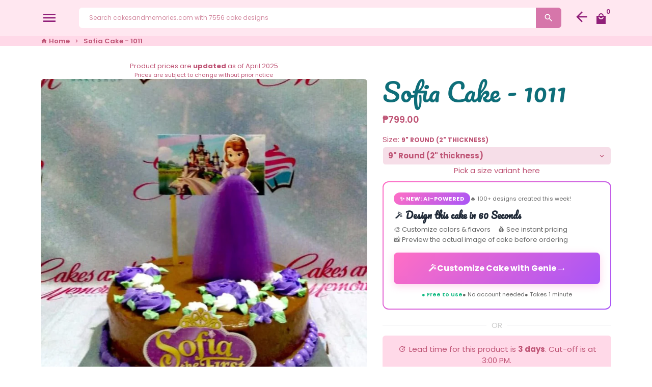

--- FILE ---
content_type: text/javascript
request_url: https://cakesandmemories.com/cdn/shop/t/25/assets/theme.min.js?v=148635367882778281611760943455
body_size: 37885
content:
function attributeToString(attribute){return"string"!=typeof attribute&&"undefined"==(attribute+="")&&(attribute=""),attribute.trim()}function onYouTubeIframeAPIReady(){theme.ProductVideo.loadVideos(theme.ProductVideo.hosts.youtube)}window.theme=window.theme||{},window.slate=window.slate||{},function(c,d,a){var b=window.matchMedia;"undefined"!=typeof module&&module.exports?module.exports=a(b):"function"==typeof define&&define.amd?define(function(){return d[c]=a(b)}):d[c]=a(b)}("enquire",this,function(d){"use strict";function e(b,c){for(var d,a=0,e=b.length;e>a&& !1!==(d=c(b[a],a));a++);}function f(a){return"[object Array]"===Object.prototype.toString.apply(a)}function g(a){return"function"==typeof a}function b(a){this.options=a,a.deferSetup||this.setup()}function c(a,b){this.query=a,this.isUnconditional=b,this.handlers=[],this.mql=d(a);var c=this;this.listener=function(a){c.mql=a,c.assess()},this.mql.addListener(this.listener)}function a(){if(!d)throw new Error("matchMedia not present, legacy browsers require a polyfill");this.queries={},this.browserIsIncapable=!d("only all").matches}return b.prototype={setup:function(){this.options.setup&&this.options.setup(),this.initialised=!0},on:function(){this.initialised||this.setup(),this.options.match&&this.options.match()},off:function(){this.options.unmatch&&this.options.unmatch()},destroy:function(){this.options.destroy?this.options.destroy():this.off()},equals:function(a){return this.options===a||this.options.match===a}},c.prototype={addHandler:function(c){var a=new b(c);this.handlers.push(a),this.matches()&&a.on()},removeHandler:function(b){var a=this.handlers;e(a,function(c,d){return c.equals(b)?(c.destroy(),!a.splice(d,1)):void 0})},matches:function(){return this.mql.matches||this.isUnconditional},clear:function(){e(this.handlers,function(a){a.destroy()}),this.mql.removeListener(this.listener),this.handlers.length=0},assess:function(){var a=this.matches()?"on":"off";e(this.handlers,function(b){b[a]()})}},a.prototype={register:function(b,a,h){var d=this.queries,i=h&&this.browserIsIncapable;return d[b]||(d[b]=new c(b,i)),g(a)&&(a={match:a}),f(a)||(a=[a]),e(a,function(a){g(a)&&(a={match:a}),d[b].addHandler(a)}),this},unregister:function(b,c){var a=this.queries[b];return a&&(c?a.removeHandler(c):(a.clear(),delete this.queries[b])),this}},new a}),function(a){"use strict";"function"==typeof define&&define.amd?define(["jquery"],a):"undefined"!=typeof exports?module.exports=a(require("jquery")):a(jQuery)}(function(b){"use strict";var c,a=window.Slick||{};(a=(c=0,function(d,f){var e,a=this;a.defaults={accessibility:!0,adaptiveHeight:!1,appendArrows:b(d),appendDots:b(d),arrows:!0,asNavFor:null,prevArrow:'<button class="slick-prev" aria-label="Previous" type="button">Previous</button>',nextArrow:'<button class="slick-next" aria-label="Next" type="button">Next</button>',autoplay:!1,autoplaySpeed:3e3,centerMode:!1,centerPadding:"50px",cssEase:"ease",customPaging:function(c,a){return b('<button type="button" />').text(a+1)},dots:!1,dotsClass:"slick-dots",draggable:!0,easing:"linear",edgeFriction:.35,fade:!1,focusOnSelect:!1,focusOnChange:!1,infinite:!0,initialSlide:0,lazyLoad:"ondemand",mobileFirst:!1,pauseOnHover:!0,pauseOnFocus:!0,pauseOnDotsHover:!1,respondTo:"window",responsive:null,rows:1,rtl:!1,slide:"",slidesPerRow:1,slidesToShow:1,slidesToScroll:1,speed:500,swipe:!0,swipeToSlide:!1,touchMove:!0,touchThreshold:5,useCSS:!0,useTransform:!0,variableWidth:!1,vertical:!1,verticalSwiping:!1,waitForAnimate:!0,zIndex:1e3},a.initials={animating:!1,dragging:!1,autoPlayTimer:null,currentDirection:0,currentLeft:null,currentSlide:0,direction:1,$dots:null,listWidth:null,listHeight:null,loadIndex:0,$nextArrow:null,$prevArrow:null,scrolling:!1,slideCount:null,slideWidth:null,$slideTrack:null,$slides:null,sliding:!1,slideOffset:0,swipeLeft:null,swiping:!1,$list:null,touchObject:{},transformsEnabled:!1,unslicked:!1},b.extend(a,a.initials),a.activeBreakpoint=null,a.animType=null,a.animProp=null,a.breakpoints=[],a.breakpointSettings=[],a.cssTransitions=!1,a.focussed=!1,a.interrupted=!1,a.hidden="hidden",a.paused=!0,a.positionProp=null,a.respondTo=null,a.rowCount=1,a.shouldClick=!0,a.$slider=b(d),a.$slidesCache=null,a.transformType=null,a.transitionType=null,a.visibilityChange="visibilitychange",a.windowWidth=0,a.windowTimer=null,e=b(d).data("slick")||{},a.options=b.extend({},a.defaults,f,e),a.currentSlide=a.options.initialSlide,a.originalSettings=a.options,void 0!==document.mozHidden?(a.hidden="mozHidden",a.visibilityChange="mozvisibilitychange"):void 0!==document.webkitHidden&&(a.hidden="webkitHidden",a.visibilityChange="webkitvisibilitychange"),a.autoPlay=b.proxy(a.autoPlay,a),a.autoPlayClear=b.proxy(a.autoPlayClear,a),a.autoPlayIterator=b.proxy(a.autoPlayIterator,a),a.changeSlide=b.proxy(a.changeSlide,a),a.clickHandler=b.proxy(a.clickHandler,a),a.selectHandler=b.proxy(a.selectHandler,a),a.setPosition=b.proxy(a.setPosition,a),a.swipeHandler=b.proxy(a.swipeHandler,a),a.dragHandler=b.proxy(a.dragHandler,a),a.keyHandler=b.proxy(a.keyHandler,a),a.instanceUid=c++,a.htmlExpr=/^(?:\s*(<[\w\W]+>)[^>]*)$/,a.registerBreakpoints(),a.init(!0)})).prototype.activateADA=function(){this.$slideTrack.find(".slick-active").attr({"aria-hidden":"false"}).find("a, input, button, select").attr({tabindex:"0"})},a.prototype.addSlide=a.prototype.slickAdd=function(d,c,e){var a=this;if("boolean"==typeof c)e=c,c=null;else if(c<0||c>=a.slideCount)return!1;a.unload(),"number"==typeof c?0===c&&0===a.$slides.length?b(d).appendTo(a.$slideTrack):e?b(d).insertBefore(a.$slides.eq(c)):b(d).insertAfter(a.$slides.eq(c)):!0===e?b(d).prependTo(a.$slideTrack):b(d).appendTo(a.$slideTrack),a.$slides=a.$slideTrack.children(this.options.slide),a.$slideTrack.children(this.options.slide).detach(),a.$slideTrack.append(a.$slides),a.$slides.each(function(a,c){b(c).attr("data-slick-index",a)}),a.$slidesCache=a.$slides,a.reinit()},a.prototype.animateHeight=function(){var a=this;if(1===a.options.slidesToShow&& !0===a.options.adaptiveHeight&& !1===a.options.vertical){var b=a.$slides.eq(a.currentSlide).outerHeight(!0);a.$list.animate({height:b},a.options.speed)}},a.prototype.animateSlide=function(c,d){var e={},a=this;a.animateHeight(),!0===a.options.rtl&& !1===a.options.vertical&&(c=-c),!1===a.transformsEnabled?!1===a.options.vertical?a.$slideTrack.animate({left:c},a.options.speed,a.options.easing,d):a.$slideTrack.animate({top:c},a.options.speed,a.options.easing,d):!1===a.cssTransitions?(!0===a.options.rtl&&(a.currentLeft=-a.currentLeft),b({animStart:a.currentLeft}).animate({animStart:c},{duration:a.options.speed,easing:a.options.easing,step:function(b){b=Math.ceil(b),!1===a.options.vertical?(e[a.animType]="translate("+b+"px, 0px)",a.$slideTrack.css(e)):(e[a.animType]="translate(0px,"+b+"px)",a.$slideTrack.css(e))},complete:function(){d&&d.call()}})):(a.applyTransition(),c=Math.ceil(c),!1===a.options.vertical?e[a.animType]="translate3d("+c+"px, 0px, 0px)":e[a.animType]="translate3d(0px,"+c+"px, 0px)",a.$slideTrack.css(e),d&&setTimeout(function(){a.disableTransition(),d.call()},a.options.speed))},a.prototype.getNavTarget=function(){var c=this,a=c.options.asNavFor;return a&&null!==a&&(a=b(a).not(c.$slider)),a},a.prototype.asNavFor=function(c){var a=this.getNavTarget();null!==a&&"object"==typeof a&&a.each(function(){var a=b(this).slick("getSlick");a.unslicked||a.slideHandler(c,!0)})},a.prototype.applyTransition=function(c){var a=this,b={};!1===a.options.fade?b[a.transitionType]=a.transformType+" "+a.options.speed+"ms "+a.options.cssEase:b[a.transitionType]="opacity "+a.options.speed+"ms "+a.options.cssEase,!1===a.options.fade?a.$slideTrack.css(b):a.$slides.eq(c).css(b)},a.prototype.autoPlay=function(){var a=this;a.autoPlayClear(),a.slideCount>a.options.slidesToShow&&(a.autoPlayTimer=setInterval(a.autoPlayIterator,a.options.autoplaySpeed))},a.prototype.autoPlayClear=function(){var a=this;a.autoPlayTimer&&clearInterval(a.autoPlayTimer)},a.prototype.autoPlayIterator=function(){var a=this,b=a.currentSlide+a.options.slidesToScroll;a.paused||a.interrupted||a.focussed||(!1===a.options.infinite&&(1===a.direction&&a.currentSlide+1===a.slideCount-1?a.direction=0:0===a.direction&&(b=a.currentSlide-a.options.slidesToScroll,a.currentSlide-1==0&&(a.direction=1))),a.slideHandler(b))},a.prototype.buildArrows=function(){var a=this;!0===a.options.arrows&&(a.$prevArrow=b(a.options.prevArrow).addClass("slick-arrow"),a.$nextArrow=b(a.options.nextArrow).addClass("slick-arrow"),a.slideCount>a.options.slidesToShow?(a.$prevArrow.removeClass("slick-hidden").removeAttr("aria-hidden tabindex"),a.$nextArrow.removeClass("slick-hidden").removeAttr("aria-hidden tabindex"),a.htmlExpr.test(a.options.prevArrow)&&a.$prevArrow.prependTo(a.options.appendArrows),a.htmlExpr.test(a.options.nextArrow)&&a.$nextArrow.appendTo(a.options.appendArrows),!0!==a.options.infinite&&a.$prevArrow.addClass("slick-disabled").attr("aria-disabled","true")):a.$prevArrow.add(a.$nextArrow).addClass("slick-hidden").attr({"aria-disabled":"true",tabindex:"-1"}))},a.prototype.buildDots=function(){var c,d,a=this;if(!0===a.options.dots){for(a.$slider.addClass("slick-dotted"),d=b("<ul />").addClass(a.options.dotsClass),c=0;c<=a.getDotCount();c+=1)d.append(b("<li />").append(a.options.customPaging.call(this,a,c)));a.$dots=d.appendTo(a.options.appendDots),a.$dots.find("li").first().addClass("slick-active")}},a.prototype.buildOut=function(){var a=this;a.$slides=a.$slider.children(a.options.slide+":not(.slick-cloned)").addClass("slick-slide"),a.slideCount=a.$slides.length,a.$slides.each(function(c,a){b(a).attr("data-slick-index",c).data("originalStyling",b(a).attr("style")||"")}),a.$slider.addClass("slick-slider"),a.$slideTrack=0===a.slideCount?b('<div class="slick-track"/>').appendTo(a.$slider):a.$slides.wrapAll('<div class="slick-track"/>').parent(),a.$list=a.$slideTrack.wrap('<div class="slick-list"/>').parent(),a.$slideTrack.css("opacity",0),!0!==a.options.centerMode&& !0!==a.options.swipeToSlide||(a.options.slidesToScroll=1),b("img[data-lazy]",a.$slider).not("[src]").addClass("slick-loading"),a.setupInfinite(),a.buildArrows(),a.buildDots(),a.updateDots(),a.setSlideClasses("number"==typeof a.currentSlide?a.currentSlide:0),!0===a.options.draggable&&a.$list.addClass("draggable")},a.prototype.buildRows=function(){var b,c,d,f,h,e,g,a=this;if(f=document.createDocumentFragment(),e=a.$slider.children(),a.options.rows>1){for(g=a.options.slidesPerRow*a.options.rows,h=Math.ceil(e.length/g),b=0;b<h;b++){var i=document.createElement("div");for(c=0;c<a.options.rows;c++){var j=document.createElement("div");for(d=0;d<a.options.slidesPerRow;d++){var k=b*g+(c*a.options.slidesPerRow+d);e.get(k)&&j.appendChild(e.get(k))}i.appendChild(j)}f.appendChild(i)}a.$slider.empty().append(f),a.$slider.children().children().children().css({width:100/a.options.slidesPerRow+"%",display:"inline-block"})}},a.prototype.checkResponsive=function(d,j){var e,c,f,a=this,g=!1,h=a.$slider.width(),i=window.innerWidth||b(window).width();if("window"===a.respondTo?f=i:"slider"===a.respondTo?f=h:"min"===a.respondTo&&(f=Math.min(i,h)),a.options.responsive&&a.options.responsive.length&&null!==a.options.responsive){for(e in c=null,a.breakpoints)a.breakpoints.hasOwnProperty(e)&&(!1===a.originalSettings.mobileFirst?f<a.breakpoints[e]&&(c=a.breakpoints[e]):f>a.breakpoints[e]&&(c=a.breakpoints[e]));null!==c?null!==a.activeBreakpoint?(c!==a.activeBreakpoint||j)&&(a.activeBreakpoint=c,"unslick"===a.breakpointSettings[c]?a.unslick(c):(a.options=b.extend({},a.originalSettings,a.breakpointSettings[c]),!0===d&&(a.currentSlide=a.options.initialSlide),a.refresh(d)),g=c):(a.activeBreakpoint=c,"unslick"===a.breakpointSettings[c]?a.unslick(c):(a.options=b.extend({},a.originalSettings,a.breakpointSettings[c]),!0===d&&(a.currentSlide=a.options.initialSlide),a.refresh(d)),g=c):null!==a.activeBreakpoint&&(a.activeBreakpoint=null,a.options=a.originalSettings,!0===d&&(a.currentSlide=a.options.initialSlide),a.refresh(d),g=c),d|| !1===g||a.$slider.trigger("breakpoint",[a,g])}},a.prototype.changeSlide=function(d,g){var e,f,h,a=this,c=b(d.currentTarget);switch(c.is("a")&&d.preventDefault(),c.is("li")||(c=c.closest("li")),e=(h=a.slideCount%a.options.slidesToScroll!=0)?0:(a.slideCount-a.currentSlide)%a.options.slidesToScroll,d.data.message){case"previous":f=0===e?a.options.slidesToScroll:a.options.slidesToShow-e,a.slideCount>a.options.slidesToShow&&a.slideHandler(a.currentSlide-f,!1,g);break;case"next":f=0===e?a.options.slidesToScroll:e,a.slideCount>a.options.slidesToShow&&a.slideHandler(a.currentSlide+f,!1,g);break;case"index":var i=0===d.data.index?0:d.data.index||c.index()*a.options.slidesToScroll;a.slideHandler(a.checkNavigable(i),!1,g),c.children().trigger("focus");break;default:return}},a.prototype.checkNavigable=function(b){var a,c;if(a=this.getNavigableIndexes(),c=0,b>a[a.length-1])b=a[a.length-1];else for(var d in a){if(b<a[d]){b=c;break}c=a[d]}return b},a.prototype.cleanUpEvents=function(){var a=this;a.options.dots&&null!==a.$dots&&(b("li",a.$dots).off("click.slick",a.changeSlide).off("mouseenter.slick",b.proxy(a.interrupt,a,!0)).off("mouseleave.slick",b.proxy(a.interrupt,a,!1)),!0===a.options.accessibility&&a.$dots.off("keydown.slick",a.keyHandler)),a.$slider.off("focus.slick blur.slick"),!0===a.options.arrows&&a.slideCount>a.options.slidesToShow&&(a.$prevArrow&&a.$prevArrow.off("click.slick",a.changeSlide),a.$nextArrow&&a.$nextArrow.off("click.slick",a.changeSlide),!0===a.options.accessibility&&(a.$prevArrow&&a.$prevArrow.off("keydown.slick",a.keyHandler),a.$nextArrow&&a.$nextArrow.off("keydown.slick",a.keyHandler))),a.$list.off("touchstart.slick mousedown.slick",a.swipeHandler),a.$list.off("touchmove.slick mousemove.slick",a.swipeHandler),a.$list.off("touchend.slick mouseup.slick",a.swipeHandler),a.$list.off("touchcancel.slick mouseleave.slick",a.swipeHandler),a.$list.off("click.slick",a.clickHandler),b(document).off(a.visibilityChange,a.visibility),a.cleanUpSlideEvents(),!0===a.options.accessibility&&a.$list.off("keydown.slick",a.keyHandler),!0===a.options.focusOnSelect&&b(a.$slideTrack).children().off("click.slick",a.selectHandler),b(window).off("orientationchange.slick.slick-"+a.instanceUid,a.orientationChange),b(window).off("resize.slick.slick-"+a.instanceUid,a.resize),b("[draggable!=true]",a.$slideTrack).off("dragstart",a.preventDefault),b(window).off("load.slick.slick-"+a.instanceUid,a.setPosition)},a.prototype.cleanUpSlideEvents=function(){var a=this;a.$list.off("mouseenter.slick",b.proxy(a.interrupt,a,!0)),a.$list.off("mouseleave.slick",b.proxy(a.interrupt,a,!1))},a.prototype.cleanUpRows=function(){var b,a=this;a.options.rows>1&&((b=a.$slides.children().children()).removeAttr("style"),a.$slider.empty().append(b))},a.prototype.clickHandler=function(a){!1===this.shouldClick&&(a.stopImmediatePropagation(),a.stopPropagation(),a.preventDefault())},a.prototype.destroy=function(c){var a=this;a.autoPlayClear(),a.touchObject={},a.cleanUpEvents(),b(".slick-cloned",a.$slider).detach(),a.$dots&&a.$dots.remove(),a.$prevArrow&&a.$prevArrow.length&&(a.$prevArrow.removeClass("slick-disabled slick-arrow slick-hidden").removeAttr("aria-hidden aria-disabled tabindex").css("display",""),a.htmlExpr.test(a.options.prevArrow)&&a.$prevArrow.remove()),a.$nextArrow&&a.$nextArrow.length&&(a.$nextArrow.removeClass("slick-disabled slick-arrow slick-hidden").removeAttr("aria-hidden aria-disabled tabindex").css("display",""),a.htmlExpr.test(a.options.nextArrow)&&a.$nextArrow.remove()),a.$slides&&(a.$slides.removeClass("slick-slide slick-active slick-center slick-visible slick-current").removeAttr("aria-hidden").removeAttr("data-slick-index").each(function(){b(this).attr("style",b(this).data("originalStyling"))}),a.$slideTrack.children(this.options.slide).detach(),a.$slideTrack.detach(),a.$list.detach(),a.$slider.append(a.$slides)),a.cleanUpRows(),a.$slider.removeClass("slick-slider"),a.$slider.removeClass("slick-initialized"),a.$slider.removeClass("slick-dotted"),a.unslicked=!0,c||a.$slider.trigger("destroy",[a])},a.prototype.disableTransition=function(c){var a=this,b={};b[a.transitionType]="",!1===a.options.fade?a.$slideTrack.css(b):a.$slides.eq(c).css(b)},a.prototype.fadeSlide=function(b,c){var a=this;!1===a.cssTransitions?(a.$slides.eq(b).css({zIndex:a.options.zIndex}),a.$slides.eq(b).animate({opacity:1},a.options.speed,a.options.easing,c)):(a.applyTransition(b),a.$slides.eq(b).css({opacity:1,zIndex:a.options.zIndex}),c&&setTimeout(function(){a.disableTransition(b),c.call()},a.options.speed))},a.prototype.fadeSlideOut=function(b){var a=this;!1===a.cssTransitions?a.$slides.eq(b).animate({opacity:0,zIndex:a.options.zIndex-2},a.options.speed,a.options.easing):(a.applyTransition(b),a.$slides.eq(b).css({opacity:0,zIndex:a.options.zIndex-2}))},a.prototype.filterSlides=a.prototype.slickFilter=function(b){var a=this;null!==b&&(a.$slidesCache=a.$slides,a.unload(),a.$slideTrack.children(this.options.slide).detach(),a.$slidesCache.filter(b).appendTo(a.$slideTrack),a.reinit())},a.prototype.focusHandler=function(){var a=this;a.$slider.off("focus.slick blur.slick").on("focus.slick blur.slick","*",function(c){c.stopImmediatePropagation();var d=b(this);setTimeout(function(){a.options.pauseOnFocus&&(a.focussed=d.is(":focus"),a.autoPlay())},0)})},a.prototype.getCurrent=a.prototype.slickCurrentSlide=function(){return this.currentSlide},a.prototype.getDotCount=function(){var a=this,c=0,d=0,b=0;if(!0===a.options.infinite){if(a.slideCount<=a.options.slidesToShow)++b;else for(;c<a.slideCount;)++b,c=d+a.options.slidesToScroll,d+=a.options.slidesToScroll<=a.options.slidesToShow?a.options.slidesToScroll:a.options.slidesToShow}else if(!0===a.options.centerMode)b=a.slideCount;else if(a.options.asNavFor)for(;c<a.slideCount;)++b,c=d+a.options.slidesToScroll,d+=a.options.slidesToScroll<=a.options.slidesToShow?a.options.slidesToScroll:a.options.slidesToShow;else b=1+Math.ceil((a.slideCount-a.options.slidesToShow)/a.options.slidesToScroll);return b-1},a.prototype.getLeft=function(b){var f,d,c,g,a=this,e=0;return a.slideOffset=0,d=a.$slides.first().outerHeight(!0),!0===a.options.infinite?(a.slideCount>a.options.slidesToShow&&(a.slideOffset=-(a.slideWidth*a.options.slidesToShow*1),g=-1,!0===a.options.vertical&& !0===a.options.centerMode&&(2===a.options.slidesToShow?g=-1.5:1===a.options.slidesToShow&&(g=-2)),e=d*a.options.slidesToShow*g),a.slideCount%a.options.slidesToScroll!=0&&b+a.options.slidesToScroll>a.slideCount&&a.slideCount>a.options.slidesToShow&&(b>a.slideCount?(a.slideOffset=-((a.options.slidesToShow-(b-a.slideCount))*a.slideWidth*1),e=-((a.options.slidesToShow-(b-a.slideCount))*d*1)):(a.slideOffset=-(a.slideCount%a.options.slidesToScroll*a.slideWidth*1),e=-(a.slideCount%a.options.slidesToScroll*d*1)))):b+a.options.slidesToShow>a.slideCount&&(a.slideOffset=(b+a.options.slidesToShow-a.slideCount)*a.slideWidth,e=(b+a.options.slidesToShow-a.slideCount)*d),a.slideCount<=a.options.slidesToShow&&(a.slideOffset=0,e=0),!0===a.options.centerMode&&a.slideCount<=a.options.slidesToShow?a.slideOffset=a.slideWidth*Math.floor(a.options.slidesToShow)/2-a.slideWidth*a.slideCount/2:!0===a.options.centerMode&& !0===a.options.infinite?a.slideOffset+=a.slideWidth*Math.floor(a.options.slidesToShow/2)-a.slideWidth:!0===a.options.centerMode&&(a.slideOffset=0,a.slideOffset+=a.slideWidth*Math.floor(a.options.slidesToShow/2)),f=!1===a.options.vertical?-(b*a.slideWidth*1)+a.slideOffset:-(b*d*1)+e,!0===a.options.variableWidth&&(c=a.slideCount<=a.options.slidesToShow|| !1===a.options.infinite?a.$slideTrack.children(".slick-slide").eq(b):a.$slideTrack.children(".slick-slide").eq(b+a.options.slidesToShow),f=!0===a.options.rtl?c[0]?-1*(a.$slideTrack.width()-c[0].offsetLeft-c.width()):0:c[0]?-1*c[0].offsetLeft:0,!0===a.options.centerMode&&(c=a.slideCount<=a.options.slidesToShow|| !1===a.options.infinite?a.$slideTrack.children(".slick-slide").eq(b):a.$slideTrack.children(".slick-slide").eq(b+a.options.slidesToShow+1),f=!0===a.options.rtl?c[0]?-1*(a.$slideTrack.width()-c[0].offsetLeft-c.width()):0:c[0]?-1*c[0].offsetLeft:0,f+=(a.$list.width()-c.outerWidth())/2)),f},a.prototype.getOption=a.prototype.slickGetOption=function(a){return this.options[a]},a.prototype.getNavigableIndexes=function(){var c,a=this,b=0,d=0,e=[];for(!1===a.options.infinite?c=a.slideCount:(b=-1*a.options.slidesToScroll,d=-1*a.options.slidesToScroll,c=2*a.slideCount);b<c;)e.push(b),b=d+a.options.slidesToScroll,d+=a.options.slidesToScroll<=a.options.slidesToShow?a.options.slidesToScroll:a.options.slidesToShow;return e},a.prototype.getSlick=function(){return this},a.prototype.getSlideCount=function(){var c,d,a=this;return d=!0===a.options.centerMode?a.slideWidth*Math.floor(a.options.slidesToShow/2):0,!0===a.options.swipeToSlide?(a.$slideTrack.find(".slick-slide").each(function(f,e){if(e.offsetLeft-d+b(e).outerWidth()/2> -1*a.swipeLeft)return c=e,!1}),Math.abs(b(c).attr("data-slick-index")-a.currentSlide)||1):a.options.slidesToScroll},a.prototype.goTo=a.prototype.slickGoTo=function(a,b){this.changeSlide({data:{message:"index",index:parseInt(a)}},b)},a.prototype.init=function(c){var a=this;b(a.$slider).hasClass("slick-initialized")||(b(a.$slider).addClass("slick-initialized"),a.buildRows(),a.buildOut(),a.setProps(),a.startLoad(),a.loadSlider(),a.initializeEvents(),a.updateArrows(),a.updateDots(),a.checkResponsive(!0),a.focusHandler()),c&&a.$slider.trigger("init",[a]),!0===a.options.accessibility&&a.initADA(),a.options.autoplay&&(a.paused=!1,a.autoPlay())},a.prototype.initADA=function(){var a=this,e=Math.ceil(a.slideCount/a.options.slidesToShow),f=a.getNavigableIndexes().filter(function(b){return b>=0&&b<a.slideCount});a.$slides.add(a.$slideTrack.find(".slick-cloned")).attr({"aria-hidden":"true",tabindex:"-1"}).find("a, input, button, select").attr({tabindex:"-1"}),null!==a.$dots&&(a.$slides.not(a.$slideTrack.find(".slick-cloned")).each(function(c){var d=f.indexOf(c);b(this).attr({role:"tabpanel",id:"slick-slide"+a.instanceUid+c,tabindex:-1}),-1!==d&&b(this).attr({"aria-describedby":"slick-slide-control"+a.instanceUid+d})}),a.$dots.attr("role","tablist").find("li").each(function(c){var d=f[c];b(this).attr({role:"presentation"}),b(this).find("button").first().attr({role:"tab",id:"slick-slide-control"+a.instanceUid+c,"aria-controls":"slick-slide"+a.instanceUid+d,"aria-label":c+1+" of "+e,"aria-selected":null,tabindex:"-1"})}).eq(a.currentSlide).find("button").attr({"aria-selected":"true",tabindex:"0"}).end());for(var c=a.currentSlide,d=c+a.options.slidesToShow;c<d;c++)a.$slides.eq(c).attr("tabindex",0);a.activateADA()},a.prototype.initArrowEvents=function(){var a=this;!0===a.options.arrows&&a.slideCount>a.options.slidesToShow&&(a.$prevArrow.off("click.slick").on("click.slick",{message:"previous"},a.changeSlide),a.$nextArrow.off("click.slick").on("click.slick",{message:"next"},a.changeSlide),!0===a.options.accessibility&&(a.$prevArrow.on("keydown.slick",a.keyHandler),a.$nextArrow.on("keydown.slick",a.keyHandler)))},a.prototype.initDotEvents=function(){var a=this;!0===a.options.dots&&(b("li",a.$dots).on("click.slick",{message:"index"},a.changeSlide),!0===a.options.accessibility&&a.$dots.on("keydown.slick",a.keyHandler)),!0===a.options.dots&& !0===a.options.pauseOnDotsHover&&b("li",a.$dots).on("mouseenter.slick",b.proxy(a.interrupt,a,!0)).on("mouseleave.slick",b.proxy(a.interrupt,a,!1))},a.prototype.initSlideEvents=function(){var a=this;a.options.pauseOnHover&&(a.$list.on("mouseenter.slick",b.proxy(a.interrupt,a,!0)),a.$list.on("mouseleave.slick",b.proxy(a.interrupt,a,!1)))},a.prototype.initializeEvents=function(){var a=this;a.initArrowEvents(),a.initDotEvents(),a.initSlideEvents(),a.$list.on("touchstart.slick mousedown.slick",{action:"start"},a.swipeHandler),a.$list.on("touchmove.slick mousemove.slick",{action:"move"},a.swipeHandler),a.$list.on("touchend.slick mouseup.slick",{action:"end"},a.swipeHandler),a.$list.on("touchcancel.slick mouseleave.slick",{action:"end"},a.swipeHandler),a.$list.on("click.slick",a.clickHandler),b(document).on(a.visibilityChange,b.proxy(a.visibility,a)),!0===a.options.accessibility&&a.$list.on("keydown.slick",a.keyHandler),!0===a.options.focusOnSelect&&b(a.$slideTrack).children().on("click.slick",a.selectHandler),b(window).on("orientationchange.slick.slick-"+a.instanceUid,b.proxy(a.orientationChange,a)),b(window).on("resize.slick.slick-"+a.instanceUid,b.proxy(a.resize,a)),b("[draggable!=true]",a.$slideTrack).on("dragstart",a.preventDefault),b(window).on("load.slick.slick-"+a.instanceUid,a.setPosition),b(a.setPosition)},a.prototype.initUI=function(){var a=this;!0===a.options.arrows&&a.slideCount>a.options.slidesToShow&&(a.$prevArrow.show(),a.$nextArrow.show()),!0===a.options.dots&&a.slideCount>a.options.slidesToShow&&a.$dots.show()},a.prototype.keyHandler=function(b){var a=this;b.target.tagName.match("TEXTAREA|INPUT|SELECT")||(37===b.keyCode&& !0===a.options.accessibility?a.changeSlide({data:{message:!0===a.options.rtl?"next":"previous"}}):39===b.keyCode&& !0===a.options.accessibility&&a.changeSlide({data:{message:!0===a.options.rtl?"previous":"next"}}))},a.prototype.lazyLoad=function(){function f(c){b("img[data-lazy]",c).each(function(){var e=b(this),d=b(this).attr("data-lazy"),f=b(this).attr("data-srcset"),g=b(this).attr("data-sizes")||a.$slider.attr("data-sizes"),c=document.createElement("img");c.onload=function(){e.animate({opacity:0},100,function(){f&&(e.attr("srcset",f),g&&e.attr("sizes",g)),e.attr("src",d).animate({opacity:1},200,function(){e.removeAttr("data-lazy data-srcset data-sizes").removeClass("slick-loading")}),a.$slider.trigger("lazyLoaded",[a,e,d])})},c.onerror=function(){e.removeAttr("data-lazy").removeClass("slick-loading").addClass("slick-lazyload-error"),a.$slider.trigger("lazyLoadError",[a,e,d])},c.src=d})}var e,c,d,a=this;if(!0===a.options.centerMode?!0===a.options.infinite?d=(c=a.currentSlide+(a.options.slidesToShow/2+1))+a.options.slidesToShow+2:(c=Math.max(0,a.currentSlide-(a.options.slidesToShow/2+1)),d=a.options.slidesToShow/2+1+2+a.currentSlide):(d=Math.ceil((c=a.options.infinite?a.options.slidesToShow+a.currentSlide:a.currentSlide)+a.options.slidesToShow),!0===a.options.fade&&(c>0&&c--,d<=a.slideCount&&d++)),e=a.$slider.find(".slick-slide").slice(c,d),"anticipated"===a.options.lazyLoad)for(var g=c-1,h=d,i=a.$slider.find(".slick-slide"),j=0;j<a.options.slidesToScroll;j++)g<0&&(g=a.slideCount-1),e=(e=e.add(i.eq(g))).add(i.eq(h)),g--,h++;f(e),a.slideCount<=a.options.slidesToShow?f(a.$slider.find(".slick-slide")):a.currentSlide>=a.slideCount-a.options.slidesToShow?f(a.$slider.find(".slick-cloned").slice(0,a.options.slidesToShow)):0===a.currentSlide&&f(a.$slider.find(".slick-cloned").slice(-1*a.options.slidesToShow))},a.prototype.loadSlider=function(){var a=this;a.setPosition(),a.$slideTrack.css({opacity:1}),a.$slider.removeClass("slick-loading"),a.initUI(),"progressive"===a.options.lazyLoad&&a.progressiveLazyLoad()},a.prototype.next=a.prototype.slickNext=function(){this.changeSlide({data:{message:"next"}})},a.prototype.orientationChange=function(){var a=this;a.checkResponsive(),a.setPosition()},a.prototype.pause=a.prototype.slickPause=function(){var a=this;a.autoPlayClear(),a.paused=!0},a.prototype.play=a.prototype.slickPlay=function(){var a=this;a.autoPlay(),a.options.autoplay=!0,a.paused=!1,a.focussed=!1,a.interrupted=!1},a.prototype.postSlide=function(c){var a=this;a.unslicked||(a.$slider.trigger("afterChange",[a,c]),a.animating=!1,a.slideCount>a.options.slidesToShow&&a.setPosition(),a.swipeLeft=null,a.options.autoplay&&a.autoPlay(),!0===a.options.accessibility&&(a.initADA(),a.options.focusOnChange&&b(a.$slides.get(a.currentSlide)).attr("tabindex",0).focus()))},a.prototype.prev=a.prototype.slickPrev=function(){this.changeSlide({data:{message:"previous"}})},a.prototype.preventDefault=function(a){a.preventDefault()},a.prototype.progressiveLazyLoad=function(e){e=e||1;var c,f,h,i,d,a=this,g=b("img[data-lazy]",a.$slider);g.length?(f=(c=g.first()).attr("data-lazy"),h=c.attr("data-srcset"),i=c.attr("data-sizes")||a.$slider.attr("data-sizes"),(d=document.createElement("img")).onload=function(){h&&(c.attr("srcset",h),i&&c.attr("sizes",i)),c.attr("src",f).removeAttr("data-lazy data-srcset data-sizes").removeClass("slick-loading"),!0===a.options.adaptiveHeight&&a.setPosition(),a.$slider.trigger("lazyLoaded",[a,c,f]),a.progressiveLazyLoad()},d.onerror=function(){e<3?setTimeout(function(){a.progressiveLazyLoad(e+1)},500):(c.removeAttr("data-lazy").removeClass("slick-loading").addClass("slick-lazyload-error"),a.$slider.trigger("lazyLoadError",[a,c,f]),a.progressiveLazyLoad())},d.src=f):a.$slider.trigger("allImagesLoaded",[a])},a.prototype.refresh=function(e){var c,d,a=this;d=a.slideCount-a.options.slidesToShow,!a.options.infinite&&a.currentSlide>d&&(a.currentSlide=d),a.slideCount<=a.options.slidesToShow&&(a.currentSlide=0),c=a.currentSlide,a.destroy(!0),b.extend(a,a.initials,{currentSlide:c}),a.init(),e||a.changeSlide({data:{message:"index",index:c}},!1)},a.prototype.registerBreakpoints=function(){var e,f,c,a=this,d=a.options.responsive||null;if("array"===b.type(d)&&d.length){for(e in a.respondTo=a.options.respondTo||"window",d)if(c=a.breakpoints.length-1,d.hasOwnProperty(e)){for(f=d[e].breakpoint;c>=0;)a.breakpoints[c]&&a.breakpoints[c]===f&&a.breakpoints.splice(c,1),c--;a.breakpoints.push(f),a.breakpointSettings[f]=d[e].settings}a.breakpoints.sort(function(b,c){return a.options.mobileFirst?b-c:c-b})}},a.prototype.reinit=function(){var a=this;a.$slides=a.$slideTrack.children(a.options.slide).addClass("slick-slide"),a.slideCount=a.$slides.length,a.currentSlide>=a.slideCount&&0!==a.currentSlide&&(a.currentSlide=a.currentSlide-a.options.slidesToScroll),a.slideCount<=a.options.slidesToShow&&(a.currentSlide=0),a.registerBreakpoints(),a.setProps(),a.setupInfinite(),a.buildArrows(),a.updateArrows(),a.initArrowEvents(),a.buildDots(),a.updateDots(),a.initDotEvents(),a.cleanUpSlideEvents(),a.initSlideEvents(),a.checkResponsive(!1,!0),!0===a.options.focusOnSelect&&b(a.$slideTrack).children().on("click.slick",a.selectHandler),a.setSlideClasses("number"==typeof a.currentSlide?a.currentSlide:0),a.setPosition(),a.focusHandler(),a.paused=!a.options.autoplay,a.autoPlay(),a.$slider.trigger("reInit",[a])},a.prototype.resize=function(){var a=this;b(window).width()!==a.windowWidth&&(clearTimeout(a.windowDelay),a.windowDelay=window.setTimeout(function(){a.windowWidth=b(window).width(),a.checkResponsive(),a.unslicked||a.setPosition()},50))},a.prototype.removeSlide=a.prototype.slickRemove=function(b,c,d){var a=this;if(b="boolean"==typeof b?!0===(c=b)?0:a.slideCount-1:!0===c?--b:b,a.slideCount<1||b<0||b>a.slideCount-1)return!1;a.unload(),!0===d?a.$slideTrack.children().remove():a.$slideTrack.children(this.options.slide).eq(b).remove(),a.$slides=a.$slideTrack.children(this.options.slide),a.$slideTrack.children(this.options.slide).detach(),a.$slideTrack.append(a.$slides),a.$slidesCache=a.$slides,a.reinit()},a.prototype.setCSS=function(c){var d,e,a=this,b={};!0===a.options.rtl&&(c=-c),d="left"==a.positionProp?Math.ceil(c)+"px":"0px",e="top"==a.positionProp?Math.ceil(c)+"px":"0px",b[a.positionProp]=c,!1===a.transformsEnabled?a.$slideTrack.css(b):(b={},!1===a.cssTransitions?(b[a.animType]="translate("+d+", "+e+")",a.$slideTrack.css(b)):(b[a.animType]="translate3d("+d+", "+e+", 0px)",a.$slideTrack.css(b)))},a.prototype.setDimensions=function(){var a=this;!1===a.options.vertical?!0===a.options.centerMode&&a.$list.css({padding:"0px "+a.options.centerPadding}):(a.$list.height(a.$slides.first().outerHeight(!0)*a.options.slidesToShow),!0===a.options.centerMode&&a.$list.css({padding:a.options.centerPadding+" 0px"})),a.listWidth=a.$list.width(),a.listHeight=a.$list.height(),!1===a.options.vertical&& !1===a.options.variableWidth?(a.slideWidth=Math.ceil(a.listWidth/a.options.slidesToShow),a.$slideTrack.width(Math.ceil(a.slideWidth*a.$slideTrack.children(".slick-slide").length))):!0===a.options.variableWidth?a.$slideTrack.width(5e3*a.slideCount):(a.slideWidth=Math.ceil(a.listWidth),a.$slideTrack.height(Math.ceil(a.$slides.first().outerHeight(!0)*a.$slideTrack.children(".slick-slide").length)));var b=a.$slides.first().outerWidth(!0)-a.$slides.first().width();!1===a.options.variableWidth&&a.$slideTrack.children(".slick-slide").width(a.slideWidth-b)},a.prototype.setFade=function(){var c,a=this;a.$slides.each(function(e,d){c=-(a.slideWidth*e*1),!0===a.options.rtl?b(d).css({position:"relative",right:c,top:0,zIndex:a.options.zIndex-2,opacity:0}):b(d).css({position:"relative",left:c,top:0,zIndex:a.options.zIndex-2,opacity:0})}),a.$slides.eq(a.currentSlide).css({zIndex:a.options.zIndex-1,opacity:1})},a.prototype.setHeight=function(){var a=this;if(1===a.options.slidesToShow&& !0===a.options.adaptiveHeight&& !1===a.options.vertical){var b=a.$slides.eq(a.currentSlide).outerHeight(!0);a.$list.css("height",b)}},a.prototype.setOption=a.prototype.slickSetOption=function(){var e,f,g,c,d,a=this,h=!1;if("object"===b.type(arguments[0])?(g=arguments[0],h=arguments[1],d="multiple"):"string"===b.type(arguments[0])&&(g=arguments[0],c=arguments[1],h=arguments[2],"responsive"===arguments[0]&&"array"===b.type(arguments[1])?d="responsive":void 0!==arguments[1]&&(d="single")),"single"===d)a.options[g]=c;else if("multiple"===d)b.each(g,function(b,c){a.options[b]=c});else if("responsive"===d)for(f in c)if("array"!==b.type(a.options.responsive))a.options.responsive=[c[f]];else{for(e=a.options.responsive.length-1;e>=0;)a.options.responsive[e].breakpoint===c[f].breakpoint&&a.options.responsive.splice(e,1),e--;a.options.responsive.push(c[f])}h&&(a.unload(),a.reinit())},a.prototype.setPosition=function(){var a=this;a.setDimensions(),a.setHeight(),!1===a.options.fade?a.setCSS(a.getLeft(a.currentSlide)):a.setFade(),a.$slider.trigger("setPosition",[a])},a.prototype.setProps=function(){var a=this,b=document.body.style;a.positionProp=!0===a.options.vertical?"top":"left","top"===a.positionProp?a.$slider.addClass("slick-vertical"):a.$slider.removeClass("slick-vertical"),void 0===b.WebkitTransition&& void 0===b.MozTransition&& void 0===b.msTransition|| !0===a.options.useCSS&&(a.cssTransitions=!0),a.options.fade&&("number"==typeof a.options.zIndex?a.options.zIndex<3&&(a.options.zIndex=3):a.options.zIndex=a.defaults.zIndex),void 0!==b.OTransform&&(a.animType="OTransform",a.transformType="-o-transform",a.transitionType="OTransition",void 0===b.perspectiveProperty&& void 0===b.webkitPerspective&&(a.animType=!1)),void 0!==b.MozTransform&&(a.animType="MozTransform",a.transformType="-moz-transform",a.transitionType="MozTransition",void 0===b.perspectiveProperty&& void 0===b.MozPerspective&&(a.animType=!1)),void 0!==b.webkitTransform&&(a.animType="webkitTransform",a.transformType="-webkit-transform",a.transitionType="webkitTransition",void 0===b.perspectiveProperty&& void 0===b.webkitPerspective&&(a.animType=!1)),void 0!==b.msTransform&&(a.animType="msTransform",a.transformType="-ms-transform",a.transitionType="msTransition",void 0===b.msTransform&&(a.animType=!1)),void 0!==b.transform&& !1!==a.animType&&(a.animType="transform",a.transformType="transform",a.transitionType="transition"),a.transformsEnabled=a.options.useTransform&&null!==a.animType&& !1!==a.animType},a.prototype.setSlideClasses=function(b){var e,c,d,f,a=this;if(c=a.$slider.find(".slick-slide").removeClass("slick-active slick-center slick-current").attr("aria-hidden","true"),a.$slides.eq(b).addClass("slick-current"),!0===a.options.centerMode){var g=a.options.slidesToShow%2==0?1:0;e=Math.floor(a.options.slidesToShow/2),!0===a.options.infinite&&(b>=e&&b<=a.slideCount-1-e?a.$slides.slice(b-e+g,b+e+1).addClass("slick-active").attr("aria-hidden","false"):(d=a.options.slidesToShow+b,c.slice(d-e+1+g,d+e+2).addClass("slick-active").attr("aria-hidden","false")),0===b?c.eq(c.length-1-a.options.slidesToShow).addClass("slick-center"):b===a.slideCount-1&&c.eq(a.options.slidesToShow).addClass("slick-center")),a.$slides.eq(b).addClass("slick-center")}else b>=0&&b<=a.slideCount-a.options.slidesToShow?a.$slides.slice(b,b+a.options.slidesToShow).addClass("slick-active").attr("aria-hidden","false"):c.length<=a.options.slidesToShow?c.addClass("slick-active").attr("aria-hidden","false"):(f=a.slideCount%a.options.slidesToShow,d=!0===a.options.infinite?a.options.slidesToShow+b:b,a.options.slidesToShow==a.options.slidesToScroll&&a.slideCount-b<a.options.slidesToShow?c.slice(d-(a.options.slidesToShow-f),d+f).addClass("slick-active").attr("aria-hidden","false"):c.slice(d,d+a.options.slidesToShow).addClass("slick-active").attr("aria-hidden","false"));"ondemand"!==a.options.lazyLoad&&"anticipated"!==a.options.lazyLoad||a.lazyLoad()},a.prototype.setupInfinite=function(){var c,d,e,a=this;if(!0===a.options.fade&&(a.options.centerMode=!1),!0===a.options.infinite&& !1===a.options.fade&&(d=null,a.slideCount>a.options.slidesToShow)){for(e=!0===a.options.centerMode?a.options.slidesToShow+1:a.options.slidesToShow,c=a.slideCount;c>a.slideCount-e;c-=1)d=c-1,b(a.$slides[d]).clone(!0).attr("id","").attr("data-slick-index",d-a.slideCount).prependTo(a.$slideTrack).addClass("slick-cloned");for(c=0;c<e+a.slideCount;c+=1)d=c,b(a.$slides[d]).clone(!0).attr("id","").attr("data-slick-index",d+a.slideCount).appendTo(a.$slideTrack).addClass("slick-cloned");a.$slideTrack.find(".slick-cloned").find("[id]").each(function(){b(this).attr("id","")})}},a.prototype.interrupt=function(a){var b=this;a||b.autoPlay(),b.interrupted=a},a.prototype.selectHandler=function(d){var a=this,e=b(d.target).is(".slick-slide")?b(d.target):b(d.target).parents(".slick-slide"),c=parseInt(e.attr("data-slick-index"));c||(c=0),a.slideCount<=a.options.slidesToShow?a.slideHandler(c,!1,!0):a.slideHandler(c)},a.prototype.slideHandler=function(c,h,e){var b,d,i,f,g,j=null,a=this;if(h=h||!1,!(!0===a.animating&& !0===a.options.waitForAnimate|| !0===a.options.fade&&a.currentSlide===c)){if(!1===h&&a.asNavFor(c),b=c,j=a.getLeft(b),f=a.getLeft(a.currentSlide),a.currentLeft=null===a.swipeLeft?f:a.swipeLeft,!1===a.options.infinite&& !1===a.options.centerMode&&(c<0||c>a.getDotCount()*a.options.slidesToScroll))!1===a.options.fade&&(b=a.currentSlide,!0!==e?a.animateSlide(f,function(){a.postSlide(b)}):a.postSlide(b));else if(!1===a.options.infinite&& !0===a.options.centerMode&&(c<0||c>a.slideCount-a.options.slidesToScroll))!1===a.options.fade&&(b=a.currentSlide,!0!==e?a.animateSlide(f,function(){a.postSlide(b)}):a.postSlide(b));else{if(a.options.autoplay&&clearInterval(a.autoPlayTimer),d=b<0?a.slideCount%a.options.slidesToScroll!=0?a.slideCount-a.slideCount%a.options.slidesToScroll:a.slideCount+b:b>=a.slideCount?a.slideCount%a.options.slidesToScroll!=0?0:b-a.slideCount:b,a.animating=!0,a.$slider.trigger("beforeChange",[a,a.currentSlide,d]),i=a.currentSlide,a.currentSlide=d,a.setSlideClasses(a.currentSlide),a.options.asNavFor&&(g=(g=a.getNavTarget()).slick("getSlick")).slideCount<=g.options.slidesToShow&&g.setSlideClasses(a.currentSlide),a.updateDots(),a.updateArrows(),!0===a.options.fade)return!0!==e?(a.fadeSlideOut(i),a.fadeSlide(d,function(){a.postSlide(d)})):a.postSlide(d),void a.animateHeight();!0!==e?a.animateSlide(j,function(){a.postSlide(d)}):a.postSlide(d)}}},a.prototype.startLoad=function(){var a=this;!0===a.options.arrows&&a.slideCount>a.options.slidesToShow&&(a.$prevArrow.hide(),a.$nextArrow.hide()),!0===a.options.dots&&a.slideCount>a.options.slidesToShow&&a.$dots.hide(),a.$slider.addClass("slick-loading")},a.prototype.swipeDirection=function(){var c,d,e,a,b=this;return c=b.touchObject.startX-b.touchObject.curX,d=b.touchObject.startY-b.touchObject.curY,e=Math.atan2(d,c),(a=Math.round(180*e/Math.PI))<0&&(a=360-Math.abs(a)),a<=45&&a>=0?!1===b.options.rtl?"left":"right":a<=360&&a>=315?!1===b.options.rtl?"left":"right":a>=135&&a<=225?!1===b.options.rtl?"right":"left":!0===b.options.verticalSwiping?a>=35&&a<=135?"down":"up":"vertical"},a.prototype.swipeEnd=function(d){var b,c,a=this;if(a.dragging=!1,a.swiping=!1,a.scrolling)return a.scrolling=!1,!1;if(a.interrupted=!1,a.shouldClick=!(a.touchObject.swipeLength>10),void 0===a.touchObject.curX)return!1;if(!0===a.touchObject.edgeHit&&a.$slider.trigger("edge",[a,a.swipeDirection()]),a.touchObject.swipeLength>=a.touchObject.minSwipe){switch(c=a.swipeDirection()){case"left":case"down":b=a.options.swipeToSlide?a.checkNavigable(a.currentSlide+a.getSlideCount()):a.currentSlide+a.getSlideCount(),a.currentDirection=0;break;case"right":case"up":b=a.options.swipeToSlide?a.checkNavigable(a.currentSlide-a.getSlideCount()):a.currentSlide-a.getSlideCount(),a.currentDirection=1}"vertical"!=c&&(a.slideHandler(b),a.touchObject={},a.$slider.trigger("swipe",[a,c]))}else a.touchObject.startX!==a.touchObject.curX&&(a.slideHandler(a.currentSlide),a.touchObject={})},a.prototype.swipeHandler=function(b){var a=this;if(!(!1===a.options.swipe||"ontouchend"in document&& !1===a.options.swipe|| !1===a.options.draggable&& -1!==b.type.indexOf("mouse")))switch(a.touchObject.fingerCount=b.originalEvent&& void 0!==b.originalEvent.touches?b.originalEvent.touches.length:1,a.touchObject.minSwipe=a.listWidth/a.options.touchThreshold,!0===a.options.verticalSwiping&&(a.touchObject.minSwipe=a.listHeight/a.options.touchThreshold),b.data.action){case"start":a.swipeStart(b);break;case"move":a.swipeMove(b);break;case"end":a.swipeEnd(b)}},a.prototype.swipeMove=function(c){var f,g,d,e,b,h,a=this;return b=void 0!==c.originalEvent?c.originalEvent.touches:null,!(!a.dragging||a.scrolling||b&&1!==b.length)&&(f=a.getLeft(a.currentSlide),a.touchObject.curX=void 0!==b?b[0].pageX:c.clientX,a.touchObject.curY=void 0!==b?b[0].pageY:c.clientY,a.touchObject.swipeLength=Math.round(Math.sqrt(Math.pow(a.touchObject.curX-a.touchObject.startX,2))),h=Math.round(Math.sqrt(Math.pow(a.touchObject.curY-a.touchObject.startY,2))),a.options.verticalSwiping||a.swiping||!(h>4)?(!0===a.options.verticalSwiping&&(a.touchObject.swipeLength=h),g=a.swipeDirection(),void 0!==c.originalEvent&&a.touchObject.swipeLength>4&&(a.swiping=!0,c.preventDefault()),e=(!1===a.options.rtl?1:-1)*(a.touchObject.curX>a.touchObject.startX?1:-1),!0===a.options.verticalSwiping&&(e=a.touchObject.curY>a.touchObject.startY?1:-1),d=a.touchObject.swipeLength,a.touchObject.edgeHit=!1,!1===a.options.infinite&&(0===a.currentSlide&&"right"===g||a.currentSlide>=a.getDotCount()&&"left"===g)&&(d=a.touchObject.swipeLength*a.options.edgeFriction,a.touchObject.edgeHit=!0),!1===a.options.vertical?a.swipeLeft=f+d*e:a.swipeLeft=f+d*(a.$list.height()/a.listWidth)*e,!0===a.options.verticalSwiping&&(a.swipeLeft=f+d*e),!0!==a.options.fade&& !1!==a.options.touchMove&&(!0===a.animating?(a.swipeLeft=null,!1):void a.setCSS(a.swipeLeft))):(a.scrolling=!0,!1))},a.prototype.swipeStart=function(b){var c,a=this;if(a.interrupted=!0,1!==a.touchObject.fingerCount||a.slideCount<=a.options.slidesToShow)return a.touchObject={},!1;void 0!==b.originalEvent&& void 0!==b.originalEvent.touches&&(c=b.originalEvent.touches[0]),a.touchObject.startX=a.touchObject.curX=void 0!==c?c.pageX:b.clientX,a.touchObject.startY=a.touchObject.curY=void 0!==c?c.pageY:b.clientY,a.dragging=!0},a.prototype.unfilterSlides=a.prototype.slickUnfilter=function(){var a=this;null!==a.$slidesCache&&(a.unload(),a.$slideTrack.children(this.options.slide).detach(),a.$slidesCache.appendTo(a.$slideTrack),a.reinit())},a.prototype.unload=function(){var a=this;b(".slick-cloned",a.$slider).remove(),a.$dots&&a.$dots.remove(),a.$prevArrow&&a.htmlExpr.test(a.options.prevArrow)&&a.$prevArrow.remove(),a.$nextArrow&&a.htmlExpr.test(a.options.nextArrow)&&a.$nextArrow.remove(),a.$slides.removeClass("slick-slide slick-active slick-visible slick-current").attr("aria-hidden","true").css("width","")},a.prototype.unslick=function(b){var a=this;a.$slider.trigger("unslick",[a,b]),a.destroy()},a.prototype.updateArrows=function(){var a=this;a.options.slidesToShow,!0===a.options.arrows&&a.slideCount>a.options.slidesToShow&&!a.options.infinite&&(a.$prevArrow.removeClass("slick-disabled").attr("aria-disabled","false"),a.$nextArrow.removeClass("slick-disabled").attr("aria-disabled","false"),0===a.currentSlide?(a.$prevArrow.addClass("slick-disabled").attr("aria-disabled","true"),a.$nextArrow.removeClass("slick-disabled").attr("aria-disabled","false")):a.currentSlide>=a.slideCount-a.options.slidesToShow&& !1===a.options.centerMode?(a.$nextArrow.addClass("slick-disabled").attr("aria-disabled","true"),a.$prevArrow.removeClass("slick-disabled").attr("aria-disabled","false")):a.currentSlide>=a.slideCount-1&& !0===a.options.centerMode&&(a.$nextArrow.addClass("slick-disabled").attr("aria-disabled","true"),a.$prevArrow.removeClass("slick-disabled").attr("aria-disabled","false")))},a.prototype.updateDots=function(){var a=this;null!==a.$dots&&(a.$dots.find("li").removeClass("slick-active").end(),a.$dots.find("li").eq(Math.floor(a.currentSlide/a.options.slidesToScroll)).addClass("slick-active"))},a.prototype.visibility=function(){var a=this;a.options.autoplay&&(document[a.hidden]?a.interrupted=!0:a.interrupted=!1)},b.fn.slick=function(){var b,e,c=this,d=arguments[0],f=Array.prototype.slice.call(arguments,1),g=c.length;for(b=0;b<g;b++)if("object"==typeof d|| void 0===d?c[b].slick=new a(c[b],d):e=c[b].slick[d].apply(c[b].slick,f),void 0!==e)return e;return c}}),/*!
  Zoom 1.7.21
  license: MIT
  http://www.jacklmoore.com/zoom
*/ function(a){var b={url:!1,callback:!1,target:!1,duration:120,on:"mouseover",touch:!0,onZoomIn:!1,onZoomOut:!1,magnify:1};a.zoom=function(c,f,b,d){var h,i,j,k,l,m,n,g=a(c),e=g.css("position"),o=a(f);return c.style.position=/(absolute|fixed)/.test(e)?e:"relative",c.style.overflow="hidden",b.style.width=b.style.height="",a(b).addClass("zoomImg").css({position:"absolute",top:0,left:0,opacity:0,width:b.width*d,height:b.height*d,border:"none",maxWidth:"none",maxHeight:"none"}).appendTo(c),{init:function(){i=g.outerWidth(),h=g.outerHeight(),f===c?(k=i,j=h):(k=o.outerWidth(),j=o.outerHeight()),l=(b.width-i)/k,m=(b.height-h)/j,n=o.offset()},move:function(d){var a=d.pageX-n.left,c=d.pageY-n.top;c=Math.max(Math.min(c,j),0),a=Math.max(Math.min(a,k),0),b.style.left=-(a*l)+"px",b.style.top=-(c*m)+"px"}}},a.fn.zoom=function(c){return this.each(function(){var d=a.extend({},b,c||{}),g=d.target&&a(d.target)[0]||this,h=this,i=a(h),e=document.createElement("img"),j=a(e),k="mousemove.zoom",l=!1,m=!1;if(!d.url){var f=h.querySelector("img");if(f&&(d.url=f.getAttribute("data-src")||f.currentSrc||f.src),!d.url)return}i.one("zoom.destroy",(function(a,b){i.off(".zoom"),g.style.position=a,g.style.overflow=b,e.onload=null,j.remove()}).bind(this,g.style.position,g.style.overflow)),e.onload=function(){function c(c){b.init(),b.move(c),j.stop().fadeTo(a.support.opacity?d.duration:0,1,!!a.isFunction(d.onZoomIn)&&d.onZoomIn.call(e))}function f(){j.stop().fadeTo(d.duration,0,!!a.isFunction(d.onZoomOut)&&d.onZoomOut.call(e))}var b=a.zoom(g,h,e,d.magnify);"grab"===d.on?i.on("mousedown.zoom",function(d){1===d.which&&(a(document).one("mouseup.zoom",function(){f(),a(document).off(k,b.move)}),c(d),a(document).on(k,b.move),d.preventDefault())}):"click"===d.on?i.on("click.zoom",function(d){return l?void 0:(l=!0,c(d),a(document).on(k,b.move),a(document).one("click.zoom",function(){f(),l=!1,a(document).off(k,b.move)}),!1)}):"toggle"===d.on?i.on("click.zoom",function(a){l?f():c(a),l=!l}):"mouseover"===d.on&&(b.init(),i.on("mouseenter.zoom",c).on("mouseleave.zoom",f).on(k,b.move)),d.touch&&i.on("touchstart.zoom",function(a){a.preventDefault(),m?(m=!1,f()):(m=!0,c(a.originalEvent.touches[0]||a.originalEvent.changedTouches[0]))}).on("touchmove.zoom",function(a){a.preventDefault(),b.move(a.originalEvent.touches[0]||a.originalEvent.changedTouches[0])}).on("touchend.zoom",function(a){a.preventDefault(),m&&(m=!1,f())}),a.isFunction(d.callback)&&d.callback.call(e)},e.setAttribute("role","presentation"),e.alt="",e.src=d.url})},a.fn.zoom.defaults=b}(window.jQuery),(function(){function Y(a,c){for(var b=-1,d=c.length,e=a.length;++b<d;)a[e+b]=c[b];return a}function Z(b,e,f){for(var c=-1,h=b.length;++c<h;){var d=b[c],a=e(d);if(null!=a&&(j===g?a==a:f(a,j)))var j=a,i=d}return i}function aa(a,d,b){var c;return b(a,function(a,b,e){return d(a,b,e)?(c=a,!1):void 0}),c}function ab(a,d,b,e,c){return c(a,function(a,c,f){b=e?(e=!1,a):d(b,a,c,f)}),b}function ac(b,a){return an(a,function(a){return b[a]})}function f(a){return a&&a.Object===Object?a:null}function ad(a){return aM[a]}function ae(a){var b=!1;if(null!=a&&"function"!=typeof a.toString)try{b=!!(a+"")}catch(c){}return b}function af(a,b){return(a="number"==typeof a||aL.test(a)?+a:-1)> -1&&0==a%1&&(null==b?9007199254740991:b)>a}function a(a){if(aE(a)&&!U(a)){if(a instanceof i)return a;if(aO.call(a,"__wrapped__")){var b=new i(a.__wrapped__,a.__chain__);return b.__actions__=ar(a.__actions__),b}}return new i(a)}function i(a,b){this.__wrapped__=a,this.__actions__=[],this.__chain__=!!b}function ag(b,d,c,e){var a;return(a=b===g)||(a=(b===(a=n[c])||b!=b&&a!=a)&&!aO.call(e,c)),a?d:b}function v(a){return E(a)?aS(a):{}}function ah(a,b,c){if("function"!=typeof a)throw new TypeError("Expected a function");return setTimeout(function(){a.apply(g,c)},b)}function ai(a,c){var b=!0;return P(a,function(a,d,e){return b=!!c(a,d,e)}),b}function aj(a,c){var b=[];return P(a,function(a,d,e){c(a,d,e)&&b.push(a)}),b}function _(e,c,d,a){a||(a=[]);for(var f=-1,g=e.length;++f<g;){var b=e[f];c>0&&aE(b)&&aC(b)&&(d||U(b)||C(b))?c>1?_(b,c-1,d,a):Y(a,b):d||(a[a.length]=b)}return a}function o(a,b){return a&&aW(a,b,H)}function ak(b,a){return aj(a,function(a){return D(b[a])})}function al(a,b,c,d,e){return a===b||(null!=a&&null!=b&&(E(a)||aE(b))?am(a,b,al,c,d,e):a!=a&&b!=b)}function am(c,a,i,j,g,d){var h=U(c),e=U(a),b="[object Array]",f="[object Array]";h||"[object Arguments]"==(b=aQ.call(c))&&(b="[object Object]"),e||"[object Arguments]"==(f=aQ.call(a))&&(f="[object Object]");var k="[object Object]"==b&&!ae(c),e="[object Object]"==f&&!ae(a);return(f=b==f)&&!h&&!k?$(c,a,b):!(2&g)&&(b=k&&aO.call(c,"__wrapped__"),e=e&&aO.call(a,"__wrapped__"),b||e)?i(b?c.value():c,e?a.value():a,j,g,d):!!f&&(d||(d=[]),(b=z(d,function(a){return a[0]===c}))&&b[1]?b[1]==a:(d.push([c,a]),a=(h?ax:ay)(c,a,i,j,g,d),d.pop(),a))}function w(a){var b=typeof a;return"function"==b?a:null==a?J:("object"==b?ao:y)(a)}function x(a){a=null==a?a:Object(a);var b,c=[];for(b in a)c.push(b);return c}function an(a,c){var d=-1,b=aC(a)?Array(a.length):[];return P(a,function(a,e,f){b[++d]=c(a,e,f)}),b}function ao(a){var b=H(a);return function(c){var d=b.length;if(null==c)return!d;for(c=Object(c);d--;){var e=b[d];if(!(e in c&&al(a[e],c[e],g,3)))return!1}return!0}}function ap(a,b){return a=Object(a),A(b,function(c,b){return b in a&&(c[b]=a[b]),c},{})}function y(a){return function(b){return null==b?g:b[a]}}function aq(e,b,a){var d=-1,c=e.length;for(0>b&&(b=-b>c?0:c+b),0>(a=a>c?c:a)&&(a+=c),c=b>a?0:a-b>>>0,b>>>=0,a=Array(c);++d<c;)a[d]=e[d+b];return a}function ar(a){return aq(a,0,a.length)}function as(a,c){var b;return P(a,function(a,d,e){return!(b=c(a,d,e))}),!!b}function at(a,b){return A(b,function(b,a){return a.func.apply(a.thisArg,Y([b],a.args))},a)}function au(e,h,b,i){b||(b={});for(var j=-1,k=h.length;++j<k;){var a=h[j],c=i?i(b[a],e[a],a,b,e):e[a],d=b,f=d[a];aO.call(d,a)&&(f===c||f!=f&&c!=c)&&(c!==g||a in d)||(d[a]=c)}return b}function j(a){return b(function(b,e){var f=-1,c=e.length,d=c>1?e[c-1]:g,d="function"==typeof d?(c--,d):g;for(b=Object(b);++f<c;){var h=e[f];h&&a(b,h,f,d)}return b})}function av(a){return function(){var b=arguments,c=v(a.prototype),b=a.apply(c,b);return E(b)?b:c}}function aw(a,c,d){function b(){for(var k=-1,i=arguments.length,f=-1,j=d.length,g=Array(j+i),l=this&&this!==h&&this instanceof b?e:a;++f<j;)g[f]=d[f];for(;i--;)g[f++]=arguments[++k];return l.apply(c,g)}if("function"!=typeof a)throw new TypeError("Expected a function");var e=av(a);return b}function ax(f,b,j,k,c,l){var d=-1,m=1&c,e=f.length,a=b.length;if(e!=a&&!(2&c&&a>e))return!1;for(a=!0;++d<e;){var h=f[d],i=b[d];if(void 0!==g){a=!1;break}if(m){if(!as(b,function(a){return h===a||j(h,a,k,c,l)})){a=!1;break}}else if(h!==i&&!j(h,i,k,c,l)){a=!1;break}}return a}function $(a,b,c){switch(c){case"[object Boolean]":case"[object Date]":return+a== +b;case"[object Error]":return a.name==b.name&&a.message==b.message;case"[object Number]":return a!= +a?b!= +b:a== +b;case"[object RegExp]":case"[object String]":return a==b+""}return!1}function ay(h,a,d,e,l,o){var f=2&l,j=H(h),k=j.length,b=H(a).length;if(k!=b&&!f)return!1;for(var i=k;i--;){var c=j[i];if(!(f?c in a:aO.call(a,c)))return!1}for(b=!0;++i<k;){var c=j[i],m=h[c],n=a[c];if(void 0!==g||m!==n&&!d(m,n,e,l,o)){b=!1;break}f||(f="constructor"==c)}return b&&!f&&(d=h.constructor)!=(e=a.constructor)&&"constructor"in h&&"constructor"in a&&!("function"==typeof d&&d instanceof d&&"function"==typeof e&&e instanceof e)&&(b=!1),b}function az(a){var b=a?a.length:g;if(aD(b)&&(U(a)||G(a)||C(a))){a=String;for(var c=-1,d=Array(b);++c<b;)d[c]=a(c);b=d}else b=null;return b}function aA(b){var a=b&&b.constructor,a=D(a)&&a.prototype||n;return b===a}function p(a){return a?a[0]:g}function z(a,b){return aa(a,w(b),P)}function q(b,a){return P(b,"function"==typeof a?a:J)}function A(a,b,c){return ab(a,w(b),c,3>arguments.length,P)}function B(a,b){var c;if("function"!=typeof b)throw new TypeError("Expected a function");return a=aY(a),function(){return 0< --a&&(c=b.apply(this,arguments)),1>=a&&(b=g),c}}function b(b){var a;if("function"!=typeof b)throw new TypeError("Expected a function");return a=aV(a===g?b.length-1:aY(a),0),function(){for(var e=arguments,c=-1,d=aV(e.length-a,0),f=Array(d);++c<d;)f[c]=e[a+c];for(d=Array(a+1),c=-1;++c<a;)d[c]=e[c];return d[a]=f,b.apply(this,d)}}function aB(a,b){return a>b}function C(a){return aE(a)&&aC(a)&&aO.call(a,"callee")&&(!O.call(a,"callee")||"[object Arguments]"==aQ.call(a))}function aC(a){return null!=a&&!("function"==typeof a&&D(a))&&aD(aX(a))}function D(a){return"[object Function]"==(a=E(a)?aQ.call(a):"")||"[object GeneratorFunction]"==a}function aD(a){return"number"==typeof a&&a> -1&&0==a%1&&9007199254740991>=a}function E(a){var b=typeof a;return!!a&&("object"==b||"function"==b)}function aE(a){return!!a&&"object"==typeof a}function F(a){return"number"==typeof a||aE(a)&&"[object Number]"==aQ.call(a)}function G(a){return"string"==typeof a|| !U(a)&&aE(a)&&"[object String]"==aQ.call(a)}function aF(a,b){return b>a}function aG(a){return"string"==typeof a?a:null==a?"":a+""}function H(a){var d=aA(a);if(!d&&!aC(a))return aU(Object(a));var b,c=az(a),e=!!c,c=c||[],f=c.length;for(b in a)!aO.call(a,b)||e&&("length"==b||af(b,f))||d&&"constructor"==b||c.push(b);return c}function aH(c){for(var d=-1,f=aA(c),e=x(c),g=e.length,a=az(c),h=!!a,a=a||[],i=a.length;++d<g;){var b=e[d];h&&("length"==b||af(b,i))||"constructor"==b&&(f||!aO.call(c,b))||a.push(b)}return a}function I(a){return a?ac(a,H(a)):[]}function J(a){return a}function k(c,a,b){var e=H(a),d=ak(a,e);null!=b||E(a)&&(d.length||!e.length)||(b=a,a=c,c=this,d=ak(a,H(a)));var f=!E(b)||!("chain"in b)||b.chain,g=D(c);return P(d,function(b){var d=a[b];c[b]=d,g&&(c.prototype[b]=function(){var b=this.__chain__;if(f||b){var a=c(this.__wrapped__);return(a.__actions__=ar(this.__actions__)).push({func:d,args:arguments,thisArg:c}),a.__chain__=b,a}return d.apply(c,Y([this.value()],arguments))})}),c}var K,aI,g,aJ=1/0,L=/[&<>"'`]/g,aK=RegExp(L.source),aL=/^(?:0|[1-9]\d*)$/,aM={"&":"&amp;","<":"&lt;",">":"&gt;",'"':"&quot;","'":"&#39;","`":"&#96;"},c={function:!0,object:!0},d=c[typeof exports]&&exports&&!exports.nodeType?exports:g,e=c[typeof module]&&module&&!module.nodeType?module:g,M=e&&e.exports===d?d:g,r=f(c[typeof self]&&self),l=f(c[typeof window]&&window),m=f(c[typeof this]&&this),h=f(d&&e&&"object"==typeof global&&global)||l!==(m&&m.window)&&l||r||m||Function("return this")(),aN=Array.prototype,n=Object.prototype,aO=n.hasOwnProperty,aP=0,aQ=n.toString,aR=h._,s=h.Reflect,N=s?s.f:g,aS=Object.create,O=n.propertyIsEnumerable,aT=h.isFinite,aU=Object.keys,aV=Math.max,P=(K=o,function(a,c){if(null==a)return a;if(!aC(a))return K(a,c);for(var d=a.length,b=aI?d:-1,e=Object(a);(aI?b--:++b<d)&& !1!==c(e[b],b,e););return a}),aW=function(b,e,a){var f=-1,c=Object(b);a=a(b);for(var g=a.length;g--;){var d=a[++f];if(!1===e(c[d],d,c))break}return b};N&&!O.call({valueOf:1},"valueOf")&&(x=function(a){a=N(a);for(var b,c=[];!(b=a.next()).done;)c.push(b.value);return c});var t,aX=y("length"),Q=b(function(a,b){return U(a)||(a=null==a?[]:[Object(a)]),_(b,1),Y(ar(a),I)}),R=b(function(a,b,c){return aw(a,b,c)}),S=b(function(a,b){return ah(a,1,b)}),T=b(function(a,b,c){return ah(a,aZ(b)||0,c)}),U=Array.isArray,aY=Number,aZ=Number,a$=j(function(b,a){au(a,H(a),b)}),u=j(function(b,a){au(a,aH(a),b)}),a_=j(function(b,a,d,c){au(a,aH(a),b,c)}),V=b(function(a){return a.push(g,ag),a_.apply(g,a)}),W=b(function(a,b){return null==a?{}:ap(a,_(b,1))}),X=w;i.prototype=v(a.prototype),i.prototype.constructor=i,a.assignIn=u,a.before=B,a.bind=R,a.chain=function(b){return(b=a(b)).__chain__=!0,b},a.compact=function(a){return aj(a,Boolean)},a.concat=Q,a.create=function(c,a){var b=v(c);return a?a$(b,a):b},a.defaults=V,a.defer=S,a.delay=T,a.filter=function(a,b){return aj(a,w(b))},a.flatten=function(a){return a&&a.length?_(a,1):[]},a.flattenDeep=function(a){return a&&a.length?_(a,aJ):[]},a.iteratee=X,a.keys=H,a.map=function(a,b){return an(a,w(b))},a.matches=function(a){return ao(a$({},a))},a.mixin=k,a.negate=function(a){if("function"!=typeof a)throw new TypeError("Expected a function");return function(){return!a.apply(this,arguments)}},a.once=function(a){return B(2,a)},a.pick=W,a.slice=function(b,c,a){var d=b?b.length:0;return a=a===g?d:+a,d?aq(b,null==c?0:+c,a):[]},a.sortBy=function(b,a){var c=0;return a=w(a),an(an(b,function(b,d,e){return{c:b,b:c++,a:a(b,d,e)}}).sort(function(e,f){var a;n:{a=e.a;var b=f.a;if(a!==b){var h=null===a,i=a===g,c=a==a,j=null===b,k=b===g,d=b==b;if(a>b&&!j||!c||h&&!k&&d||i&&d){a=1;break n}if(b>a&&!h||!d||j&&!i&&c||k&&c){a=-1;break n}}a=0}return a||e.b-f.b}),y("c"))},a.tap=function(a,b){return b(a),a},a.thru=function(a,b){return b(a)},a.toArray=function(a){return aC(a)?a.length?ar(a):[]:I(a)},a.values=I,a.extend=u,k(a,a),a.clone=function(a){return E(a)?U(a)?ar(a):au(a,H(a)):a},a.escape=function(a){return(a=aG(a))&&aK.test(a)?a.replace(L,ad):a},a.every=function(b,a,c){return a=c?g:a,ai(b,w(a))},a.find=z,a.forEach=q,a.has=function(a,b){return null!=a&&aO.call(a,b)},a.head=p,a.identity=J,a.indexOf=function(b,c,a){var e=b?b.length:0;a=((a="number"==typeof a?0>a?aV(e+a,0):a:0)||0)-1;for(var f=c==c;++a<e;){var d=b[a];if(f?d===c:d!=d)return a}return -1},a.isArguments=C,a.isArray=U,a.isBoolean=function(a){return!0===a|| !1===a||aE(a)&&"[object Boolean]"==aQ.call(a)},a.isDate=function(a){return aE(a)&&"[object Date]"==aQ.call(a)},a.isEmpty=function(a){if(aC(a)&&(U(a)||G(a)||D(a.splice)||C(a)))return!a.length;for(var b in a)if(aO.call(a,b))return!1;return!0},a.isEqual=function(a,b){return al(a,b)},a.isFinite=function(a){return"number"==typeof a&&aT(a)},a.isFunction=D,a.isNaN=function(a){return F(a)&&a!= +a},a.isNull=function(a){return null===a},a.isNumber=F,a.isObject=E,a.isRegExp=function(a){return E(a)&&"[object RegExp]"==aQ.call(a)},a.isString=G,a.isUndefined=function(a){return a===g},a.last=function(a){var b=a?a.length:0;return b?a[b-1]:g},a.max=function(a){return a&&a.length?Z(a,J,aB):g},a.min=function(a){return a&&a.length?Z(a,J,aF):g},a.noConflict=function(){return h._===this&&(h._=aR),this},a.noop=function(){},a.reduce=A,a.result=function(b,a,c){return(a=null==b?g:b[a])===g&&(a=c),D(a)?a.call(b):a},a.size=function(a){return null==a?0:(a=aC(a)?a:H(a)).length},a.some=function(b,a,c){return a=c?g:a,as(b,w(a))},a.uniqueId=function(a){var b=++aP;return aG(a)+b},a.each=q,a.first=p,k(a,(t={},o(a,function(c,b){aO.call(a.prototype,b)||(t[b]=c)}),t),{chain:!1}),a.VERSION="4.5.1",P("pop join replace reverse split push shift sort splice unshift".split(" "),function(b){var c=(/^(?:replace|split)$/.test(b)?String.prototype:aN)[b],d=/^(?:push|sort|unshift)$/.test(b)?"tap":"thru",e=/^(?:pop|join|replace|shift)$/.test(b);a.prototype[b]=function(){var a=arguments;return e&&!this.__chain__?c.apply(this.value(),a):this[d](function(b){return c.apply(b,a)})}}),a.prototype.toJSON=a.prototype.valueOf=a.prototype.value=function(){return at(this.__wrapped__,this.__actions__)},(l||r||{})._=a,"function"==typeof define&&"object"==typeof define.amd&&define.amd?define(function(){return a}):d&&e?(M&&((e.exports=a)._=a),d._=a):h._=a}).call(this),theme.debounce=function(a,b,c){var d;return function(){var e=this,f=arguments,g=function(){d=null,c||a.apply(e,f)},h=c&&!d;clearTimeout(d),d=setTimeout(g,b),h&&a.apply(e,f)}},window.Modernizr=function(x,f,y){function m(a){C.cssText=a}function g(a,b){return typeof a===b}function z(a,b){return!!~(""+a).indexOf(b)}function A(b,c){for(var d in b){var a=b[d];if(!z(a,"-")&&C[a]!==y)return"pfx"!=c||a}return!1}function B(b,c,d){for(var e in b){var a=c[b[e]];if(a!==y)return!1===d?b[e]:g(a,"function")?a.bind(d||c):a}return!1}function n(a,b,e){var c=a.charAt(0).toUpperCase()+a.slice(1),d=(a+" "+t.join(c+" ")+c).split(" ");return g(b,"string")||g(b,"undefined")?A(d,b):B(d=(a+" "+u.join(c+" ")+c).split(" "),b,e)}var o,c,h,p="2.8.3",a={},q=!0,i=f.documentElement,r="modernizr",j=f.createElement(r),C=j.style,s=({}.toString," -webkit- -moz- -o- -ms- ".split(" ")),k="Webkit Moz O ms",t=k.split(" "),u=k.toLowerCase().split(" "),b={},d=[],D=d.slice,v=function(e,m,c,g){var h,j,k,l,a=f.createElement("div"),d=f.body,b=d||f.createElement("body");if(parseInt(c,10))for(;c--;)(k=f.createElement("div")).id=g?g[c]:r+(c+1),a.appendChild(k);return h=["&#173;",'<style id="s',r,'">',e,"</style>"].join(""),a.id=r,(d?a:b).innerHTML+=h,b.appendChild(a),d||(b.style.background="",b.style.overflow="hidden",l=i.style.overflow,i.style.overflow="hidden",i.appendChild(b)),j=m(a,e),d?a.parentNode.removeChild(a):(b.parentNode.removeChild(b),i.style.overflow=l),!!j},w=function(a){var c,b=x.matchMedia||x.msMatchMedia;return b?b(a)&&b(a).matches||!1:(v("@media "+a+" { #"+r+" { position: absolute; } }",function(a){c="absolute"==(x.getComputedStyle?getComputedStyle(a,null):a.currentStyle).position}),c)},l={}.hasOwnProperty;for(var e in h=g(l,"undefined")||g(l.call,"undefined")?function(a,b){return b in a&&g(a.constructor.prototype[b],"undefined")}:function(a,b){return l.call(a,b)},Function.prototype.bind||(Function.prototype.bind=function(c){var a=this;if("function"!=typeof a)throw new TypeError;var d=D.call(arguments,1),b=function(){if(this instanceof b){var f=function(){};f.prototype=a.prototype;var g=new f,e=a.apply(g,d.concat(D.call(arguments)));return Object(e)===e?e:g}return a.apply(c,d.concat(D.call(arguments)))};return b}),b.touch=function(){var a;return"ontouchstart"in x||x.DocumentTouch&&f instanceof DocumentTouch?a=!0:v(["@media (",s.join("touch-enabled),("),r,")","{modernizr{top:9px;position:absolute}}"].join(""),function(b){a=9===b.offsetTop}),a},b.csstransforms=function(){return!!n("transform")},b.csstransforms3d=function(){var a=!!n("perspective");return a&&"webkitPerspective"in i.style&&v("@media (transform-3d),(-webkit-transform-3d){modernizr{left:9px;position:absolute;height:3px;}}",function(b,c){a=9===b.offsetLeft&&3===b.offsetHeight}),a},b.fontface=function(){var a;return v('@font-face {font-family:"font";src:url("https://")}',function(g,e){var c=f.getElementById("smodernizr"),b=c.sheet||c.styleSheet,d=b?b.cssRules&&b.cssRules[0]?b.cssRules[0].cssText:b.cssText||"":"";a=/src/i.test(d)&&0===d.indexOf(e.split(" ")[0])}),a},b)h(b,e)&&(a[c=e.toLowerCase()]=b[e](),d.push((a[c]?"":"no-")+c));return a.addTest=function(b,c){if("object"==typeof b)for(var d in b)h(b,d)&&a.addTest(d,b[d]);else{if(a[b=b.toLowerCase()]!==y)return a;c="function"==typeof c?c():c,void 0!==q&&q&&(i.className+=" supports-"+(c?"":"no-")+b),a[b]=c}return a},m(""),j=o=null,a._version=p,a._prefixes=s,a._domPrefixes=u,a._cssomPrefixes=t,a.mq=w,a.testProp=function(a){return A([a])},a.testAllProps=n,a.testStyles=v,i.className=i.className.replace(/(^|\s)no-js(\s|$)/,"$1$2")+(q?" supports-js supports-"+d.join(" supports-"):""),a}(this,this.document),Modernizr.addTest("pointerevents",function(){var b,a=document.createElement("x"),c=document.documentElement,d=window.getComputedStyle;return"pointerEvents"in a.style&&(a.style.pointerEvents="auto",a.style.pointerEvents="x",c.appendChild(a),b=d&&"auto"===d(a,"").pointerEvents,c.removeChild(a),!!b)}),window.theme=window.theme||{},theme.Sections=function(){this.constructors={},this.instances=[],$(document).on("shopify:section:load",this._onSectionLoad.bind(this)).on("shopify:section:unload",this._onSectionUnload.bind(this)).on("shopify:section:select",this._onSelect.bind(this)).on("shopify:section:deselect",this._onDeselect.bind(this)).on("shopify:block:select",this._onBlockSelect.bind(this)).on("shopify:block:deselect",this._onBlockDeselect.bind(this))},theme.Sections.prototype=_.assignIn({},theme.Sections.prototype,{_createInstance:function(b,a){var c=$(b),e=c.attr("data-section-id"),d=c.attr("data-section-type");if(a=a||this.constructors[d],!_.isUndefined(a)){var f=_.assignIn(new a(b),{id:e,type:d,container:b});this.instances.push(f)}},_onSectionLoad:function(b){var a=$("[data-section-id]",b.target)[0];a&&this._createInstance(a)},_onSectionUnload:function(a){this.instances=_.filter(this.instances,function(b){var c=b.id===a.originalEvent.detail.sectionId;return c&&_.isFunction(b.onUnload)&&b.onUnload(a),!c})},_onSelect:function(b){var a=_.find(this.instances,function(a){return a.id===b.originalEvent.detail.sectionId});!_.isUndefined(a)&&_.isFunction(a.onSelect)&&a.onSelect(b)},_onDeselect:function(b){var a=_.find(this.instances,function(a){return a.id===b.originalEvent.detail.sectionId});!_.isUndefined(a)&&_.isFunction(a.onDeselect)&&a.onDeselect(b)},_onBlockSelect:function(b){var a=_.find(this.instances,function(a){return a.id===b.originalEvent.detail.sectionId});!_.isUndefined(a)&&_.isFunction(a.onBlockSelect)&&a.onBlockSelect(b)},_onBlockDeselect:function(b){var a=_.find(this.instances,function(a){return a.id===b.originalEvent.detail.sectionId});!_.isUndefined(a)&&_.isFunction(a.onBlockDeselect)&&a.onBlockDeselect(b)},register:function(a,b){this.constructors[a]=b,$("[data-section-type="+a+"]").each((function(c,a){this._createInstance(a,b)}).bind(this))}}),theme.Currency=function(){var b="$";function a(a,g){"string"==typeof a&&(a=a.replace(".",""));var c="",e=/\{\{\s*(\w+)\s*\}\}/,f=g||b;function d(a,e,b,c){if(b=b||",",c=c||".",isNaN(a)||null===a)return 0;var d=(a=(a/100).toFixed(e)).split("."),f=d[0].replace(/(\d)(?=(\d\d\d)+(?!\d))/g,"$1"+b),g=d[1]?c+d[1]:"";return f+g}switch(f.match(e)[1]){case"amount":c=d(a,2);break;case"amount_no_decimals":c=d(a,0);break;case"amount_with_comma_separator":c=d(a,2,".",",");break;case"amount_no_decimals_with_comma_separator":c=d(a,0,".",",");break;case"amount_no_decimals_with_space_separator":c=d(a,0," ");break;case"amount_with_apostrophe_separator":c=d(a,2,"'")}return f.replace(e,c)}return{formatMoney:a}}(),theme.visibilitySettings=function(){function a(b,c){let d=b.querySelectorAll(c),a=new Map;return a.set("all",[]),a.set("collection",[]),a.set("type",[]),a.set("tag",[]),a.set("product",[]),d.forEach(c=>{let b=c.dataset.visibilityType;if(a.has(b)){let d=a.get(b);d.push(c),a.set(b,d)}}),a}function b(b,a,c){if(!b)return null;let d=b.collections,o=a.collection,j=d.length&&d.some(a=>a.handle===o),e=b.tags,f=a.tags,g=e.length&&e.map(a=>a.toLowerCase()),p=f&&f.split(",").filter(a=>a).map(a=>a.trim().toLowerCase()),k=g.length&&g.some(a=>p.includes(a)),q=b.type,h=a.types,i=h&&h.split(",").filter(a=>a).map(a=>a.trim().toLowerCase()),l=i.length&&i.some(a=>{let b=q.toLowerCase();return a===b}),m=b.id,n=+a.productId;"all"===a.visibility?c():"product"===a.visibility&&m===n?c():"collection"===a.visibility&&j?c():"tag"===a.visibility&&k?c():"type"===a.visibility&&l&&c()}return{checkForVisibility:b,sortVisibilityTypes:a}}(),theme.cartModal=function(){let c=$("#CartModal");function a(b){if(document.cartInitClick)return;document.cartInitClick=!0;let a=$('[aria-controls="CartModal"]');a.attr("aria-expanded","false"),a.on("click",function(a){a.preventDefault(),theme.settings.enableCartMessage&&(window.initNotificationToast=!1),"function"==typeof b&&(theme.ajaxCart.load(),theme.modal.open(c))})}function b(){theme.loadScript(theme.variables.jQueryExitIntentPluginLink,a);function a(){theme.modal.open(c)}}return{init:b,initCartIconClick:a}}(),theme.Images=function(){function a(a,c){"string"==typeof a&&(a=[a]);for(var b=0;b<a.length;b++){var d=a[b];this.loadImage(this.getSizedImageUrl(d,c))}}function b(a){new Image().src=a}function c(b,a,c){var e=this.imageSize(a.src),d=this.getSizedImageUrl(b.src,e);c?c(d,b,a):a.src=d}function d(b){var a=b.match(/.+_((?:pico|icon|thumb|small|compact|medium|large|grande)|\d{1,4}x\d{0,4}|x\d{1,4})[.@]/);return null!==a?a[1]:null}function e(a,b){if(null===b)return a;if("master"===b)return this.removeProtocol(a);var c=a.match(/\.(jpg|jpeg|gif|png|bmp|bitmap|tiff|tif)(\?v=\d+)?$/i);if(null!==c){var d=a.split(c[0]),e=c[0];return this.removeProtocol(`${d[0]}_${b}${e}`)}return null}function f(a){return a.replace(/http(s)?:/,"")}return{preload:a,loadImage:b,switchImage:c,imageSize:d,getSizedImageUrl:e,removeProtocol:f}}(),slate.Variants=function(){function a(a){this.$container=a.$container,this.product=a.product,this.singleOptionSelector=a.singleOptionSelector,this.originalSelectorId=a.originalSelectorId,this.enableHistoryState=a.enableHistoryState,this.currentVariant=this._getVariantFromOptions(),$(this.singleOptionSelector,this.$container).on("change",this._onSelectChange.bind(this))}return a.prototype=_.assignIn({},a.prototype,{_getCurrentOptions:function(){var a=_.map($(this.singleOptionSelector,this.$container),function(d){var a=$(d),c=a.attr("type"),b={};return"radio"!==c&&"checkbox"!==c?(b.value=a.val(),b.index=a.data("index"),b):!!a[0].checked&&(b.value=a.val(),b.index=a.data("index"),b)});return _.compact(a)},_getVariantFromOptions:function(){var b=this._getCurrentOptions(),a=this.product.variants;return _.find(a,function(a){return b.every(function(b){return _.isEqual(a[b.index],b.value)})})},_onSelectChange:function(){var a=this._getVariantFromOptions();this.$container.trigger({type:"variantChange",variant:a}),a&&(this._updateMasterSelect(a),this._updateMedia(a),this._updatePrice(a),this._updateSKU(a),this.currentVariant=a,this.enableHistoryState&&this._updateHistoryState(a))},_updateMedia:function(a){var b=a.featured_media||{},c=this.currentVariant.featured_media||{},d=!1;b.preview_image&&c.preview_image&&(d=b.preview_image.src===c.preview_image.src),a.featured_media&&!d&&this.$container.trigger({type:"variantMediaChange",variant:a})},_updatePrice:function(a){(a.price!==this.currentVariant.price||a.compare_at_price!==this.currentVariant.compare_at_price)&&this.$container.trigger({type:"variantPriceChange",variant:a})},_updateSKU:function(a){a.sku!==this.currentVariant.sku&&this.$container.trigger({type:"variantSKUChange",variant:a})},_updateHistoryState:function(a){if(history.replaceState&&a){var b=new URLSearchParams(window.location.search);b.set("variant",a.id),history.replaceState(null,null,`?${b.toString()}`)}},_updateMasterSelect:function(a){$(this.originalSelectorId,this.$container).val(a.id)}}),a}(),window.slate=window.slate||{},slate.utils={keyboardKeys:{TAB:9,ENTER:13,ESCAPE:27,LEFTARROW:37,RIGHTARROW:39}},theme.LibraryLoader=function(){var a={link:"link",script:"script"},d={requested:"requested",loaded:"loaded"},b="https://cdn.shopify.com/shopifycloud/",e={youtubeSdk:{tagId:"youtube-sdk",src:"https://www.youtube.com/iframe_api",type:a.script},plyrShopifyStyles:{tagId:"plyr-shopify-styles",src:`${b}shopify-plyr/v1.0/shopify-plyr.css`,type:a.link},modelViewerUiStyles:{tagId:"shopify-model-viewer-ui-styles",src:`${b}model-viewer-ui/assets/v1.0/model-viewer-ui.css`,type:a.link}};function c(j,c){var h,b=e[j];if(b&&b.status!==d.requested){if(c=c||function(){},b.status===d.loaded){c();return}switch(b.status=d.requested,b.type){case a.script:h=f(b,c);break;case a.link:h=g(b,c)}h.id=b.tagId,b.element=h;var i=document.getElementsByTagName(b.type)[0];i.parentNode.insertBefore(h,i)}}function f(b,c){var a=document.createElement("script");return a.src=b.src,a.addEventListener("load",function(){b.status=d.loaded,c()}),a}function g(b,c){var a=document.createElement("link");return a.href=b.src,a.rel="stylesheet",a.type="text/css",a.addEventListener("load",function(){b.status=d.loaded,c()}),a}return{load:c}}(),theme.variables={...theme.variables,productPageSticky:!0,bpSmall:!1,mediaQuerySmall:`screen and (max-width: ${theme.variables.small}px)`,mediaQuerySmallUp:`screen and (min-width: ${theme.variables.postSmall}px)`},window.theme=window.theme||{},window.timber=window.timber||{},timber.init=function(){timber.initCache(),timber.drawersInit(),timber.loginForms()},timber.initCache=function(){timber.cache={$html:$("html"),$body:$("body"),$window:$(window),$mobileSubNavToggle:$(".mobile-nav__toggle-btn"),$mobileNavLinkToggle:$(".mobile-nav__toggle-link"),$optionSelector:$(".single-option-selector"),$recoverPasswordLink:$("#RecoverPassword"),$hideRecoverPasswordLink:$("#HideRecoverPasswordLink"),$recoverPasswordForm:$("#RecoverPasswordForm"),$customerLoginForm:$("#CustomerLoginForm"),$recoverEmailInput:$("#RecoverEmail"),$passwordResetSuccess:$("#ResetSuccess")}},timber.drawersInit=function(){let a=document.body.classList.contains("template-cart");timber.LeftDrawer=new timber.Drawers("NavDrawer","left"),timber.FilterDrawer=new timber.Drawers("dbtfyCollectionFilter","left"),theme.settings.isSearchEnabled&&(timber.TopDrawer=new timber.Drawers("SearchDrawer","top")),"drawer"===theme.settings.cartType&&(timber.RightDrawer=new timber.Drawers("CartDrawer","right",{onDrawerOpen:theme.ajaxCart.load})),("modal"===theme.settings.cartType||"drawer"===theme.settings.cartType||"page"===theme.settings.cartType||a)&&theme.ajaxCart.init()},timber.getHash=function(){return window.location.hash},timber.loginForms=function(){function a(){timber.cache.$recoverPasswordForm.show(),timber.cache.$customerLoginForm.hide(),timber.cache.$recoverEmailInput.focus()}function b(){timber.cache.$recoverPasswordForm.hide(),timber.cache.$customerLoginForm.show()}timber.cache.$recoverPasswordLink.on("click",function(b){b.preventDefault(),a()}),timber.cache.$hideRecoverPasswordLink.on("click",function(a){a.preventDefault(),b()}),"#recover"===timber.getHash()&&a()},timber.resetPasswordSuccess=function(){timber.cache.$passwordResetSuccess.show()},timber.Drawers=function(){var a=function(b,a,c){var d={id:b,close:".js-drawer-close",open:`.js-drawer-open-button-${a}`,drawerLeftClass:"drawer--left",drawerRightClass:"drawer--right",drawerTopClass:"drawer--top",drawerBottomClass:"drawer--bottom",openClass:"js-drawer-open",dirOpenClass:`js-drawer-open-${a}`};if(this.nodes={$parent:$("body"),$page:$(".overlay-drawer"),$moved:$(".page-container")},this.config=$.extend(d,c),this.position=a,this.$drawer=$(`#${b}`),!this.$drawer.length)return!1;this.drawerIsOpen=!1,this.init()};return a.prototype.init=function(){var a=$(this.config.open+'[aria-controls="'+this.config.id+'"]');a.attr("aria-expanded","false"),a.on("click",$.proxy(this.open,this)),this.$drawer.find(this.config.close).on("click",$.proxy(this.close,this))},a.prototype.open=function(a){var b=!1,c=$(".drawer").not(this.$drawer);if(theme.settings.enableCartMessage&&(window.initNotificationToast=!1),this.drawerIsOpen){a&&a.preventDefault();return}var d=this;if(c.each(function(){$(this).hasClass(d.config.openClass)&&($(this).hasClass(d.config.drawerLeftClass)&&timber.LeftDrawer.close(),$(this).hasClass(d.config.drawerRightClass)&&timber.RightDrawer.close(),$(this).hasClass(d.config.drawerTopClass)&&timber.TopDrawer.close(),$(this).hasClass(d.config.drawerBottomClass)&&timber.BottomDrawer.close())}),a?a.preventDefault():b=!0,a&&a.stopPropagation&&(a.stopPropagation(),this.$activeSource=$(a.currentTarget)),this.drawerIsOpen&&!b)return this.close();this.$drawer.addClass(this.config.openClass),this.nodes.$parent.addClass(`${this.config.openClass} ${this.config.dirOpenClass}`),this.drawerIsOpen=!0,theme.trapFocus({$container:this.$drawer}),this.config.onDrawerOpen&&"function"==typeof this.config.onDrawerOpen&&(b||setTimeout(function(){d.config.onDrawerOpen()},theme.variables.animationDuration)),this.$activeSource&&this.$activeSource.attr("aria-expanded")&&this.$activeSource.attr("aria-expanded","true"),this.bindEvents()},a.prototype.close=function(a){this.drawerIsOpen&&(a&&27!==a.keyCode&&a.preventDefault(),$(document.activeElement).trigger("blur"),theme.closeTransition({elementToTransition:this.$drawer}),this.$drawer.removeClass(this.config.openClass),theme.closeTransition({elementToTransition:this.nodes.$parent}),this.nodes.$parent.removeClass(`${this.config.openClass} ${this.config.dirOpenClass}`),this.drawerIsOpen=!1,theme.removeTrapFocus({$container:this.$drawer}),this.$activeSource&&this.$activeSource.attr("aria-expanded")&&this.$activeSource.attr("aria-expanded","false"),this.$drawer.trigger("drawer.close"),this.unbindEvents())},a.prototype.bindEvents=function(){this.nodes.$page.on("touchmove.drawer",function(){return!1}),this.nodes.$page.on("click.drawer",this.close.bind(this)),this.nodes.$parent.on("keyup.drawer",$.proxy(function(a){27===a.keyCode&&this.close(a)},this))},a.prototype.unbindEvents=function(){void 0!==this.$activeSource&&this.$activeSource.off(".drawer"),this.nodes.$page.off(".drawer"),this.nodes.$parent.off(".drawer")},a}(),$(timber.init),$(document).on("shopify:section:load",function(a){$(timber.init)}),"undefined"==typeof ShopifyAPI&&(ShopifyAPI={}),ShopifyAPI.onCartUpdate=function(){},ShopifyAPI.updateCartNote=function(a,b){fetch("/cart/update.js",{method:"POST",headers:{"Content-Type":"application/json",Accept:"application/json"},body:JSON.stringify({note:attributeToString(a)})}).then(a=>a.json()).then(a=>{"function"==typeof b?b(a):ShopifyAPI.onCartUpdate(a)}).catch((a,b)=>{ShopifyAPI.onError(a,b)})},ShopifyAPI.onError=function(b){let a=b.responseText||b;"string"==typeof a&&(a=JSON.parse(a)),a&&a.message&&alert(`${a.message} (${a.status}): ${a.description}`),theme.loadingState.destroyAll()},ShopifyAPI.addItemFromForm=function(a,e,f){let c=null,b=null;"object"==typeof a&&a.data&&"object"==typeof a.data?(b=a.data,c=a.forms instanceof jQuery?a.forms.get():a.forms instanceof NodeList?Array.from(a.forms):Array(a.forms)):(b=$(a).serialize(),c=a instanceof jQuery?a.get():a instanceof NodeList?Array.from(a):Array(a));let d={type:"POST",url:"/cart/add.js",data:b,dataType:"json",success:function(a){"function"==typeof e&&e(a,c)},error:function(d,b){"function"==typeof f?f(d,b,c):(ShopifyAPI.onError(d,b),$("body").trigger("ajaxCart.cartAddError",a,b))}};$.ajax(d)},ShopifyAPI.getCart=async function(a){return await fetch("/cart.js").then(a=>a.json()).then(b=>("function"==typeof a?a(b):ShopifyAPI.onCartUpdate(b),b)).catch(()=>{})},ShopifyAPI.changeItem=function(a,b,c){fetch("/cart/change.js",{method:"POST",headers:{"Content-Type":"application/json",Accept:"application/json"},body:JSON.stringify({line:a,quantity:b})}).then(a=>a.json()).then(a=>{"function"==typeof c?c(a):ShopifyAPI.onCartUpdate(a)}).catch((a,b)=>{ShopifyAPI.onError(a,b)})},theme.isCartLoaded=!1,theme.cart=ShopifyAPI.getCart(a=>{theme.cart=a,theme.isCartLoaded=!0,document.dispatchEvent(new CustomEvent("dbtfy:cartLoaded"))}),theme.ajaxCart=function(module,$){"use strict";let init,loadCart,updateCart,settings,isUpdating,isLoaded=!1,$body,$cartDrawer,$cartModal,$cartContainer,$modalCartContainer,$cartPageContainer,$formContainer,$addToCart,$cartCountSelector,$cartCostSelector,$quantityAdjust,$quantityInput,$quantityRemove,$checkoutSelector,$cartNoteSelector,isCartPage,defaultShopLocale,isDefaultShopLocaleSet,updateCountPrice,formOverride,formSubmitHandler,itemAddedCallback,itemErrorCallback,cartUpdateCallback,buildCart,cartCallback,adjustCart,adjustCartCallback,buildCartPage,validateQty,getCartDrawerMarkup,getCartPageMarkup;return init=function(a){settings={cartDrawer:"#CartDrawer",cartModal:"#CartModal",cartContainer:"#CartContainer",cartPageContainer:".main-content",formSelector:"form[action*='/cart/add'], form[action*='javascript']",addToCartSelector:"input[type='submit'], button[type='submit']",checkoutSelector:"button[name='checkout']",cartCountSelector:".cart-count",cartCostSelector:".cart-cost",moneyFormat:theme.strings.moneyFormat,disableAjaxCart:!1,drawerIsLoadingClass:"ajaxcart--is-loading",drawerIsLoadedClass:"ajaxcart--is-loaded",ajaxCartIsUpdating:"ajaxcart--is-updating",bubbleLinkSelector:".cart-link__bubble",bubbleLinkActiveClass:"cart-link__bubble--visible",hiddenCountClass:"hidden-count",atcIsAddedClass:"is-added",quantityErrorClass:"qty-error",ajaxCartTemplateName:"cart",ajaxCartAltTemplateName:"ajax",ajaxCartPageAltTemplateName:"ajax-page",quantityAdjustSelector:".qty-adjust",quantityInputSelector:".qty-input",quantityAddSelector:".js-qty__adjust--plus",quantityAddClass:"js-qty__adjust--plus",quantityRemoveSelector:".cart__product-remove",cartNoteSelector:"textarea[name='note']",cartProductSelector:".cart-item",isLoadingClass:"is-loading",isRemovedClass:"is-removed"},theme.settings.enableCartMessage&&(window.initNotificationToast=!0),"object"==typeof a&&(settings=Object.assign(settings,a)),$cartDrawer=document.querySelector(settings.cartDrawer),$cartModal=document.querySelector(settings.cartModal),$cartContainer=document.querySelector(settings.cartContainer),$cartPageContainer=document.querySelector(settings.cartPageContainer),$formContainer=document.querySelectorAll(settings.formSelector),$checkoutSelector=document.querySelectorAll(settings.checkoutSelector),$cartCountSelector=document.querySelectorAll(settings.cartCountSelector),$cartCostSelector=document.querySelectorAll(settings.cartCostSelector),$addToCart=$formContainer.length&&Array.from($formContainer).map(a=>Array.from(a.querySelectorAll(settings.addToCartSelector))).flat(),$body=$(document.body),isUpdating=!1,isCartPage=document.body.classList.contains("template-cart"),!settings.disableAjaxCart&&$addToCart.length&&formOverride(),theme.cartModal.initCartIconClick(cartUpdateCallback),adjustCart(),defaultShopLocale=theme.variables.shopLocales.find(a=>a.shop_locale.primary),defaultShopLocale&&Shopify.locale===defaultShopLocale.shop_locale.locale&&(isDefaultShopLocaleSet=!0)},loadCart=function(){!isLoaded&&(theme.cart?"drawer"===theme.settings.cartType?$cartDrawer.classList.contains(settings.drawerIsLoadingClass)&&cartUpdateCallback(theme.cart):"modal"===theme.settings.cartType&&$cartModal.classList.contains(settings.drawerIsLoadingClass)&&cartUpdateCallback(theme.cart):document.addEventListener("dbtfy:cartLoaded",()=>{window.initNotificationToast=!1,cartUpdateCallback(theme.cart)}))},updateCart=function(a){"function"==typeof a?ShopifyAPI.getCart(b=>{cartUpdateCallback(b,a)}):ShopifyAPI.getCart(cartUpdateCallback)},updateCountPrice=function(a){let b=a&&a.item_count?a.item_count:0,c=a&&a.total_price?a.total_price:0;$cartCountSelector.length&&$cartCountSelector.forEach(a=>{let c=a.parentElement.querySelector(settings.bubbleLinkSelector);a.innerText=b<=99?b:"99+",b<=0?(a.classList.add(settings.hiddenCountClass),c&&c.classList.remove(settings.bubbleLinkActiveClass)):(a.classList.remove(settings.hiddenCountClass),c&&c.classList.add(settings.bubbleLinkActiveClass))}),!theme.settings.dbtfyCartSavings&&$cartCostSelector.length&&$cartCostSelector.forEach(a=>{a.innerHTML=`<span class="money">${theme.Currency.formatMoney(c,settings.moneyFormat)}</span>`})},formOverride=function(){$formContainer.length&&$formContainer.forEach(a=>{a.hasAttribute("data-has-submit-event")||(a.addEventListener("submit",b=>{formSubmitHandler(a,b)}),a.addEventListener("form-submit",()=>{formSubmitHandler(a)})),a.setAttribute("data-has-submit-event","true")})},formSubmitHandler=function(a,b){if(b&&b.preventDefault(),a.hasAttribute("data-has-submit-listener"))return;let c=document.querySelectorAll(`.${settings.quantityErrorClass}`);$addToCart.length&&$addToCart.forEach(a=>{a.classList.remove(settings.atcIsAddedClass)}),c.length&&c.forEach(a=>{a.remove()}),ShopifyAPI.addItemFromForm(a,itemAddedCallback,itemErrorCallback)},itemAddedCallback=function(){theme.settings.dbtfySkipCart?theme.goToCheckoutWithDiscount():"drawer"===theme.settings.cartType||"modal"===theme.settings.cartType?(theme.settings.enableCartMessage&&(window.initNotificationToast=!0),ShopifyAPI.getCart(cartUpdateCallback)):document.body.classList.contains("template-cart")?ShopifyAPI.getCart(cartUpdateCallback):theme.settings.enableCartMessage?(ShopifyAPI.getCart(cartUpdateCallback),theme.NotificationToast.init(".cart-message-toast-wrapper")):window.location.assign("/cart")},itemErrorCallback=function(XMLHttpRequest,textStatus,form){let data=eval(`(${XMLHttpRequest.responseText?XMLHttpRequest.responseText:"{}"})`);if($addToCart.length&&$addToCart.forEach(a=>{a.classList.remove(settings.atcIsAddedClass)}),theme.loadingState.destroy($addToCart),$body.trigger("ajaxCart.cartAddError",form,textStatus),data.message&&422===data.status){let $formToInsert=$formContainer;form&&($formToInsert=form),$formToInsert.length&&$formToInsert.forEach(a=>{let b=a.nextElementSibling;b&&!b.classList.contains(settings.quantityErrorClass)&&a.insertAdjacentHTML("afterend",`<div class="errors qty-error">${data.description}</div>`)}),ShopifyAPI.onError(data)}},cartUpdateCallback=async function(a,b){isLoaded||(isLoaded=!0),theme.cart=a,await buildCart(a),await buildCartPage(a),"function"==typeof b&&b(a)},buildCart=async function(a){$cartDrawer&&$cartDrawer.classList.add(settings.ajaxCartIsUpdating),$cartModal&&$cartModal.classList.add(settings.ajaxCartIsUpdating);let b=await getCartDrawerMarkup();for(;$cartContainer.firstChild;)$cartContainer.removeChild($cartContainer.firstChild);$cartContainer.insertAdjacentHTML("afterbegin",b),cartCallback(a,"drawer")},cartCallback=function(a,b){let c=document.querySelectorAll(".cart__price");theme.settings.customCurrency&&c.forEach(a=>{a.style.opacity=0}),updateCountPrice(a),theme.discountCode.init(),0===a.item_count&&sessionStorage.removeItem("discount"),adjustCart(),"drawer"===theme.settings.cartType?($cartDrawer.classList.remove(settings.drawerIsLoadingClass),$cartDrawer.classList.add(settings.drawerIsLoadedClass),$cartDrawer.classList.remove(settings.ajaxCartIsUpdating)):"modal"===theme.settings.cartType&&($cartModal.classList.remove(settings.drawerIsLoadingClass),$cartModal.classList.add(settings.drawerIsLoadedClass),$cartModal.classList.remove(settings.ajaxCartIsUpdating)),$addToCart.length&&$addToCart.forEach(a=>{a.classList.add(settings.atcIsAddedClass)}),theme.styleTextLinks(),theme.loadingState.destroy($addToCart),window.Shopify&&Shopify.StorefrontExpressButtons&&!window.Shopify.designMode&&Shopify.StorefrontExpressButtons.initialize(),"drawer"===theme.settings.cartType?(timber.RightDrawer.init(),isCartPage||(theme.settings.enableCartMessage&&window.initNotificationToast?theme.NotificationToast.init(".cart-message-toast-wrapper"):timber.RightDrawer.open(),theme.trapFocus({$container:theme.cache.$cartDrawer}))):"modal"!==theme.settings.cartType||isCartPage||(theme.settings.enableCartMessage&&window.initNotificationToast?theme.NotificationToast.init(".cart-message-toast-wrapper"):(theme.modal.init(),theme.cartModal.init())),isUpdating=!1,theme.cart=a,$body.trigger("ajaxCart.afterCartLoad",[a,b]),theme.settings.customCurrency&&setTimeout(function(){c.forEach(a=>{a.style.opacity=1})},700),isUpdating=!1,theme.modal.init(),theme.cart=a,$body.trigger("ajaxCart.afterCartLoad",a)},adjustCart=function(){function a(b,c){isUpdating=!0;let a=document.querySelector(`${settings.cartProductSelector}[data-line="${b}"]`);a&&(a.classList.add(settings.isLoadingClass),0===c&&a.parentElement.classList.add(settings.isRemovedClass)),ShopifyAPI.changeItem(b,c,a=>{theme.settings.enableCartMessage&&(window.initNotificationToast=!1),adjustCartCallback(a)})}$quantityAdjust=document.querySelectorAll(settings.quantityAdjustSelector),$quantityInput=document.querySelectorAll(settings.quantityInputSelector),$quantityRemove=document.querySelectorAll(settings.quantityRemoveSelector),$checkoutSelector=document.querySelectorAll(settings.checkoutSelector),$cartNoteSelector=document.querySelectorAll(settings.cartNoteSelector),$quantityAdjust.length&&$quantityAdjust.forEach(b=>{let c=function(){if(isUpdating)return;let e=b.closest(settings.cartProductSelector),f=e||b.closest(".qty-container"),d=f.dataset.line,g=f.querySelector(settings.quantityInputSelector),h=b.closest(".ajaxcart_row"),c=parseInt(g.value.replace(/\D/g,""));c=validateQty(c),b.classList.contains(settings.quantityAddClass)?c+=1:(c-=1)<=0&&(c=d?0:1),d?a(d,c):g.value=c,(e||isCartPage)&&theme.loadingState.init(b)};Boolean(b.dataset.qtyListener)||(b.dataset.qtyListener=!0,b.addEventListener("click",c))}),$quantityInput.length&&$quantityInput.forEach(b=>{b.addEventListener("change",()=>{if(isUpdating)return;let g=b.closest(settings.cartProductSelector),d=g||b.closest(".qty-container"),e=d.dataset.line,f=d.querySelector(settings.quantityInputSelector);b.closest(".ajaxcart_row");let c=f?parseInt(f.value.replace(/\D/g,"")):null;c=validateQty(c),e&&a(e,c)})}),$quantityRemove.length&&$quantityRemove.forEach(b=>{b.addEventListener("click",d=>{if(isUpdating)return;d.preventDefault();let e=b.closest(settings.cartProductSelector),c=e.dataset.line;b.closest(".ajaxcart_row"),c&&a(c,0),theme.loadingState.init(b)})}),$checkoutSelector.length&&$checkoutSelector.forEach(a=>{a.addEventListener("click",b=>{isUpdating?b.preventDefault():theme.loadingState.init(a)})}),$cartNoteSelector.length&&$cartNoteSelector.forEach(a=>{a.addEventListener("change",()=>{let b=a.value;ShopifyAPI.updateCartNote(b)})})},adjustCartCallback=function(a){theme.cart=a,setTimeout(function(){buildCart(a),buildCartPage(a),isUpdating=!1},150)},buildCartPage=async function(a){if(!document.body.classList.contains("template-cart"))return;let b=await getCartPageMarkup();for(;$cartPageContainer.firstChild;)$cartPageContainer.removeChild($cartPageContainer.firstChild);$cartPageContainer.insertAdjacentHTML("afterbegin",b),isCartPage&&$body.trigger("cartUpsellLoad"),cartCallback(a,"page")},validateQty=function(a){return parseFloat(a)!==parseInt(a)||isNaN(a)?1:a},getCartDrawerMarkup=async function(){return theme.fetchTemplate({template:isDefaultShopLocaleSet?settings.ajaxCartTemplateName:`${Shopify.locale}/${settings.ajaxCartTemplateName}`,alternativeTemplate:settings.ajaxCartAltTemplateName})},getCartPageMarkup=async function(){return theme.fetchTemplate({template:isDefaultShopLocaleSet?settings.ajaxCartTemplateName:`${Shopify.locale}/${settings.ajaxCartTemplateName}`,alternativeTemplate:settings.ajaxCartPageAltTemplateName})},module={init:init,load:loadCart,update:updateCart}}({},jQuery),theme.NotificationToast=function(){let b=null;function a(j,o,k){b&&clearTimeout(b);let c={toastsContainer:".notification-toast",toast:"#notificationToastPop",openClass:"nt-open",toastCloseBtn:".nt-close-btn",toastRedirectBtn:".nt-cart-view-btn"},d=document.querySelector(j),e=d&&d.querySelector(c.toastsContainer);if(!e)return;let a=e.querySelector(c.toast),l,m=1e3,f=a.dataset.intervalTime?+a.dataset.intervalTime:1e4,n=a.dataset.displayTime?+a.dataset.displayTime:5e3,p=f+n+m,g=theme.settings.cartType&&"page"!==theme.settings.cartType,h="",i="";function q(){if(k&&sessionStorage.getItem(`toast-${d.className}-closed`)||g&&h.classList.contains(i))return;"function"==typeof o&&o(),r(a);let f=e.querySelectorAll(c.toast);f&&f.forEach(a=>{let b=a.querySelector(c.toastCloseBtn),d=a.querySelector(c.toastRedirectBtn);b&&b.addEventListener("click",function(){s(a,!0)}),d&&d.addEventListener("click",function(){u()})}),b=setTimeout(t,n)}function r(a){if(a.classList.contains(c.openClass)){if(!k){let b=a.cloneNode(!0);b.classList.add("cloned-toast"),e.insertAdjacentHTML("afterbegin",b.outerHTML)}}else a.classList.add(c.openClass)}function s(a,b){(theme.closeTransition({elementToTransition:a}),a.classList.remove(c.openClass),k)?!b||(sessionStorage.setItem(`toast-${d.className}-closed`,"true"),clearInterval(l)):setTimeout(function(){a.classList.contains("cloned-toast")&&a.remove()},3e3)}function t(){let a=e.querySelectorAll(c.toast);a&&a.forEach(a=>{a.classList.contains(c.openClass)&&s(a,!1)})}function u(){if(k){let b=theme.discountCode.getStoredDiscounts(),a=theme.discountCode.getMostValuableDiscount(b,theme.cart);a?window.location.assign(`/checkout?discount=${a.name}&locale=${Shopify.locale}`):window.location.assign(`/checkout?locale=${Shopify.locale}`)}else"page"===theme.settings.cartType?window.location.assign("/cart"):"drawer"===theme.settings.cartType?timber.RightDrawer.open():(theme.modal.init(),theme.cartModal.init())}g&&"drawer"===theme.settings.cartType?(h=document.querySelector("#CartDrawer"),i="js-drawer-open"):g&&"modal"===theme.settings.cartType&&(h=document.querySelector("#CartModal"),i="js-modal-open"),k?l||setTimeout(function(){q(),l=setInterval(q,p)},f):setTimeout(function(){q()},600)}return{init:a}}(),theme.ProductQuantities=function(){function a(e,c,a){if(e&&a&&c){let b=c.selectedOptions[0];if(!b)return;let d=b.hasAttribute("data-remain-qty")?+b.dataset.remainQty:+b.dataset.productQty;d>0?a&&a.setAttribute("max",d):a&&a.removeAttribute("max")}}function b(e,g,b){if(!e||!b)return;let d=g.selectedOptions[0];if(!d)return;let c=d.hasAttribute("data-remain-qty")?+d.dataset.remainQty:+d.dataset.productQty,f=+b.value,a=e.querySelector(".qty-plus");c>0?f>=c?(a&&a.setAttribute("disabled","disabled"),b.value=c):a&&a.removeAttribute("disabled"):(b.value=1,a&&a.setAttribute("disabled","disabled")),0===f&&c>0&&(b.value=1,1===c&&a&&a.setAttribute("disabled","disabled"))}async function c(a,c,d){if(!a||!d)return;let e=c.querySelectorAll("option"),f=await ShopifyAPI.getCart();e.length&&e.forEach(a=>{let b=a.getAttribute("data-product-qty");a.setAttribute("data-remain-qty",b)}),f&&f.items.forEach(b=>{let d=b.id,e=b.quantity,a=c.querySelector(`option[value='${d}']`);if(a){let f=+a.getAttribute("data-product-qty");a.setAttribute("data-remain-qty",f-e)}}),b(a,c,d),document.body.dispatchEvent(new Event("updatedProductRemainingQuantities"))}function d(a){let c=document.querySelector("#mainContent [data-section-type='product-template'] .product-single"),d=document.querySelector(".template-product");if(!d||!c||!a)return;let g=a.closest(".featured-product-section");if(g)return;let e=c.querySelector(".qty-input"),b=d.querySelector(".input-sticky_addtocart");if(!e||!b)return;let f=+a.value;e.value=f,b&&(b.value=f),document.body.dispatchEvent(new Event("productQuantitySync"))}return{setMaxQuantity:a,checkQuantity:b,setVariantQuantities:c,syncQuantityInputs:d}}(),theme.ProductModel=function(){var c={},d={},e={},f={productMediaGroup:"[data-product-single-media-group]",productMediaGroupWrapper:"[data-product-single-media-group-wrapper]",xrButton:"[data-shopify-xr]",xrButtonSingle:"[data-shopify-xr-single]"},g={viewInSpaceDisabled:"product-single__view-in-space--disabled"};function a(a,b){c[b]={loaded:!1},a.each(function(h){var a=$(this),i=a.data("media-id"),c=$(a.find("model-viewer")[0]),g=c.data("model-id");if(0===h){var j=a.closest(f.productMediaGroupWrapper).find(f.xrButtonSingle);e[b]={$element:j,defaultId:g}}d[i]={modelId:g,sectionId:b,$container:a,$element:c}}),window.Shopify.loadFeatures([{name:"shopify-xr",version:"1.0",onLoad:h}]),d.length<1||(window.Shopify.loadFeatures([{name:"model-viewer-ui",version:"1.0",onLoad:i}]),theme.LibraryLoader.load("modelViewerUiStyles"),setTimeout(()=>{let a=document.querySelector(".shopify-model-viewer-ui"),b={attributes:!0,childList:!1,subtree:!1},c=new MutationObserver(()=>{g(a)});c.observe(a,b)},600));function g(b){let a=document.querySelectorAll(".stacked-on-top-of-content");b.classList.contains("shopify-model-viewer-ui--fullscreen")?a.forEach(a=>{a.classList.add("stacked-content-hidden")}):a.forEach(a=>{a.classList.remove("stacked-content-hidden")})}}function h(d){if(!d){if(!window.ShopifyXR){document.addEventListener("shopify_xr_initialized",function(a){a.detail.shopifyXREnabled?h():$(f.xrButton).addClass(g.viewInSpaceDisabled)});return}for(var a in c)if(c.hasOwnProperty(a)){var b=c[a];if(b.loaded)continue;var e=$(`#ModelJson-${a}`);window.ShopifyXR.addModels(JSON.parse(e.html())),b.loaded=!0}window.ShopifyXR.setupXRElements()}}function i(c){if(!c){for(var b in d)if(d.hasOwnProperty(b)){var a=d[b];a.modelViewerUi||(a.modelViewerUi=new Shopify.ModelViewerUI(a.$element)),j(a)}}}function j(a){var b=e[a.sectionId],c=a.$container.closest(f.productMediaGroup);a.$element.on("shopify_model_viewer_ui_toggle_play",function(){theme.updateSlickSwipe(c,!1)}).on("shopify_model_viewer_ui_toggle_pause",function(){theme.updateSlickSwipe(c,!0)}),a.$container.on("mediaVisible",function(){b.$element.attr("data-shopify-model3d-id",a.modelId),Modernizr.touch||a.modelViewerUi.play()}),a.$container.on("mediaHidden",function(){b.$element.attr("data-shopify-model3d-id",b.defaultId),a.modelViewerUi.pause()}).on("xrLaunch",function(){a.modelViewerUi.pause()})}function b(b){for(var a in d)d.hasOwnProperty(a)&&d[a].sectionId===b&&(d[a].modelViewerUi.destroy(),delete d[a]);delete c[b]}return{init:a,removeSectionModels:b}}(),theme.ProductVideo=function(){var e={},a={html5:"html5",youtube:"youtube"},f={productMediaWrapper:"[data-product-single-media-wrapper]",productMediaGroup:"[data-product-single-media-group]"},g={enableVideoLooping:"enable-video-looping",videoId:"video-id"};function b(b,f){if(b.length){var c=b.find("iframe, video")[0],d=b.data("mediaId");if(c){e[d]={mediaId:d,sectionId:f,host:j(c),container:b,element:c,ready:function(){i(this)}};var g=e[d];switch(g.host){case a.html5:window.Shopify.loadFeatures([{name:"video-ui",version:"1.1",onLoad:h}]),theme.LibraryLoader.load("plyrShopifyStyles");break;case a.youtube:theme.LibraryLoader.load("youtubeSdk")}}}}function h(b){if(b){k();return}c(a.html5)}function i(b){if(!b.player){var c=b.container.closest(f.productMediaWrapper),d=c.data(g.enableVideoLooping);switch(b.host){case a.html5:b.player=new Shopify.Plyr(b.element,{loop:{active:d}});var h=$(b.container).closest(f.productMediaGroup);b.player.on("seeking",function(){theme.updateSlickSwipe(h,!1)}),b.player.on("seeked",function(){theme.updateSlickSwipe(h,!0)});break;case a.youtube:var e=c.data(g.videoId);b.player=new YT.Player(b.element,{videoId:e,events:{onStateChange:function(a){0===a.data&&d&&a.target.seekTo(0)}}})}c.on("mediaHidden xrLaunch",function(){b.player&&(b.host===a.html5&&b.player.pause(),b.host===a.youtube&&b.player.pauseVideo&&b.player.pauseVideo())}),c.on("mediaVisible",function(){!Modernizr.touch&&b.player&&(b.host===a.html5&&b.player.play(),b.host===a.youtube&&b.player.playVideo&&b.player.playVideo())})}}function j(b){return"VIDEO"===b.tagName?a.html5:"IFRAME"===b.tagName&&/^(https?:\/\/)?(www\.)?(youtube\.com|youtube-nocookie\.com|youtu\.?be)\/.+$/.test(b.src)?a.youtube:null}function c(c){for(var a in e)if(e.hasOwnProperty(a)){var b=e[a];b.host===c&&b.ready()}}function k(){for(var c in e)if(e.hasOwnProperty(c)){var b=e[c];if(b.nativeVideo)continue;b.host===a.html5&&(b.element.setAttribute("controls","controls"),b.nativeVideo=!0)}}function d(c){for(var a in e)if(e.hasOwnProperty(a)){var b=e[a];b.sectionId===c&&(b.player&&b.player.destroy(),delete e[a])}}return{init:b,hosts:a,loadVideos:c,removeSectionVideos:d}}(),theme.modal=function(){let d=f(),e={openClass:"js-modal-open"};function f(){return{$body:$("body"),openModalButton:$("[data-modal-open]"),closeModalButton:$("[data-modal-close]")}}function a(){(d=f()).openModalButton.on("click",function(){let a=$(this).data("modal-open");b(a)}),d.closeModalButton.on("click",function(b){let a=$(this).data("modal-close");c(a)}),$(document).keyup(function(b){if(27===b.keyCode){let a=$(`.modal.${e.openClass}`);if(!a.length)return null;a.get(0).hasAttribute("data-modal-no-close")||c(a)}}),$(".modal").on("click",function(b){let a=$(this);a.get(0).hasAttribute("data-modal-no-close")||b.target!==a[0]&&b.target!==a.find(".modal-dialog")[0]||c(a)})}function b(a){!a||(a=$(a)).hasClass(e.openClass)||(a.addClass(e.openClass),d.$body.addClass(e.openClass),theme.trapFocus({$container:a.find(".modal-content")}),a.trigger("modal.open"))}function c(a){a&&(a=$(a)).hasClass(e.openClass)&&($(document.activeElement).trigger("blur"),theme.closeTransition({elementToTransition:a}),a.removeClass(e.openClass),theme.closeTransition({elementToTransition:d.$body}),d.$body.removeClass(e.openClass),theme.removeTrapFocus({$container:a.find(".modal-content")}),a.trigger("modal.close"),g())}function g(){var a=document.querySelectorAll("iframe");Array.prototype.forEach.call(a,a=>{a.contentWindow.postMessage(JSON.stringify({event:"command",func:"stopVideo"}),"*")})}return{init:a,open:b,close:c}}(),theme.toast=function(){let d={visibleClass:"visible"};function a(){let a=document.querySelectorAll(".toast");a.length&&a.forEach(b=>{let a=b.querySelector("[data-toast-close]");a&&a.addEventListener("click",()=>{c(b)})})}function b(a){if(!a)return;let b=a.closest(".toasts");b&&(b.classList.add(d.visibleClass),a.classList.add(d.visibleClass))}function c(a){if(!a)return;let b=a.closest(".toasts");if(!b)return;a.classList.remove(d.visibleClass),setTimeout(()=>{a.remove()},theme.variables.animationDuration);let c=b.querySelectorAll(".toast.visible");c.length||b.classList.remove(d.visibleClass)}return{init:a,show:b,hide:c}}(),theme.carousel=function(){let c={centerModeClass:"slick-center-mode",fallbackClass:"slick-fallback",initClass:"slick-initialized"};function d(b,a){if(!window.lazySizes){setTimeout(()=>{d(b,a)},100);return}a.$slides.each(function(){let a=this.querySelector("img");if(!a)return null;window.lazySizes.loader.unveil(a)})}function a(e){var h=this,a=e.slider,f=e.slickOptions,g=e.goToSlide,b=a.data("count"),i=a.hasClass("slick-disabled");if(b||(b=a.children().length,a.attr("data-count",b)),b<=f.slidesToShow&&!i){this.destroy(a);return}a.hasClass(c.initClass)&&(g=+a.find(".slick-current:not(.slick-cloned)").attr("data-slick-index"),h.destroy(a)),a.on("init",d),a.slick(f),g&&a.slick("slickGoTo",g,!0),f.centerMode?a.addClass(c.centerModeClass):a.removeClass(c.centerModeClass)}function b(a){a.hasClass(c.initClass)&&(a.off("init",d),a.slick("unslick")),a.addClass(c.fallbackClass),a.removeClass(c.centerModeClass)}return{init:a,destroy:b}}(),theme.init=function(){theme.initCache(),theme.setBreakpoints(),theme.cartInit(),theme.afterRecommendationLoad(),theme.returnLink(),theme.styleTextLinks(),theme.rteTable(),theme.backToTop(),theme.dropdown(),theme.modal.init(),theme.discountCode.init(),theme.loadingState.initForm(),theme.tabs.init(),theme.toast.init(),theme.resizeCarousel(),theme.debutify(),theme.customScript(),theme.showTheMostValuableDiscountInCart(),theme.fixScrollOnPasswordPage(),theme.showTrialOverPopup(),theme.getUserLocationData(),theme.productMediaZoom(),theme.openExternalLinksInANewTab(),theme.requiredToCheckoutAddons.init()},theme.initCache=function(){theme.cache={$window:$(window),$html:$("html"),$body:$("body"),$cartDrawer:$("#CartDrawer"),$siteNav:$(".site-header"),$cartBubble:$(".cart-link__bubble"),$returnLink:$(".return-link")}},theme.setBreakpoints=function(){theme.cache.$html.hasClass("lt-ie9")||enquire.register(theme.variables.mediaQuerySmall,{match:function(){theme.variables.bpSmall=!0,theme.cache.$body.addClass("mobile-view")},unmatch:function(){theme.variables.bpSmall=!1,theme.cache.$body.removeClass("mobile-view")}})},theme.cartInit=function(){theme.cookiesEnabled()||theme.cache.$body.addClass("cart--no-cookies")},theme.afterRecommendationLoad=function(){theme.cache.$body.on("afterRecommendationLoad",function(){let a=document.body.classList.contains("template-cart");("modal"===theme.settings.cartType||"drawer"===theme.settings.cartType||"page"===theme.settings.cartType||a)&&theme.ajaxCart.init(),theme.modal.init(),theme.discountCode.init(),theme.loadingState.initForm()})},theme.returnLink=function(){document.referrer&&theme.cache.$returnLink.length&&window.history.length&&theme.cache.$returnLink.on("click",theme.backButton)},theme.styleTextLinks=function(){$(".rte").find("a:not(:has(img))").addClass("text-link")},theme.rteTable=function(){$(".rte table").wrap("<div class='table-wrap'></div>")},theme.backToTop=function(){var a=$(".scroll-top");a.length&&($(window).scroll(function(){$(this).scrollTop()>600?a.addClass("btn-top-visible"):a.removeClass("btn-top-visible")}),a.click(function(){return $("html, body").animate({scrollTop:0},theme.variables.animationDuration,function(){document.activeElement.blur(),document.querySelector(".event-focus-box").focus()}),!1}))},theme.backButton=function(){var a=c(document.referrer),b=c(document.url);if(b===a)return history.back(),!1;function c(b){var a=document.createElement("a");return a.href=b,a.hostname}},theme.dropdown=function(){let c={dropdownOpen:"dropdown-open",dropdownOutside:"dropdown-outside"},b={dropdown:".dropdown",dropdownToggle:":scope > .dropdown-toggle",dropdownMenu:":scope > .dropdown-menu"},a=document.querySelectorAll(b.dropdown);function d(c,b){if(!c||!b)return;let d=[],a=c.closest(b);for(;null!==a;)d.push(a),a=a.parentElement.closest(b);return d}function e(a){let d=a.querySelectorAll(b.dropdownToggle),e=a.querySelectorAll(b.dropdownMenu);a.classList.add(c.dropdownOpen),d&&d.forEach(a=>{a.setAttribute("aria-expanded",!0)}),e&&e.forEach(a=>{let b=a.getBoundingClientRect(),d=b.top,e=25,f=window.innerHeight-(d+e);a.classList.add(c.dropdownOpen),a.style.maxHeight=`${f}px`,h(a)})}function f(a){let d=a.querySelectorAll(b.dropdownToggle),e=a.querySelectorAll(b.dropdownMenu);d&&d.forEach(a=>{a.setAttribute("aria-expanded",!1)}),e&&e.forEach(b=>{theme.closeTransition({elementToTransition:b,animationSpeed:theme.variables.transitionSpeed},function(){a.classList.remove(c.dropdownOpen),b.classList.remove(c.dropdownOpen)})})}function g(){a.forEach(a=>{a.classList.contains(c.dropdownOpen)&&f(a)})}function h(a){let b=document.body.clientWidth,d=a.getBoundingClientRect().left+a.offsetWidth;d>b&&a.classList.add(c.dropdownOutside)}a.length&&(a.forEach(a=>{let d=a.querySelectorAll(b.dropdownMenu);d.forEach(a=>{h(a)}),a.addEventListener("mouseenter",()=>{let b=c.dropdownOpen;a.classList.contains(b)||e(a)}),a.addEventListener("touchstart",b=>{let d=c.dropdownOpen,g=b.target.closest(".dropdown-menu");!a.classList.contains(d)||g?e(a):f(a)}),document.addEventListener("touchstart",a=>{let c=a.target.closest(b.dropdown);c||g()}),a.addEventListener("mouseleave",b=>{if(null===b.relatedTarget)return;let d=c.dropdownOpen;a.classList.contains(d)&&f(a)})}),window.addEventListener("resize",()=>{a.forEach(a=>{let c=a.querySelectorAll(b.dropdownMenu);c.forEach(a=>{h(a)})})}),document.addEventListener("keyup",i=>{if(9===i.which){var j,h=d(document.activeElement,b.dropdown);if(!h.length){g();return}a.forEach(a=>{let b=h.some(b=>a===b);!b&&a.classList.contains(c.dropdownOpen)&&f(a)}),h.forEach(a=>{a.classList.contains(c.dropdownOpen)||e(a)})}}))},theme.trapFocus=function(a,e){var b=a.$container.find("select:visible, input:visible, textarea:visible, button:visible, a:visible"),d=b.last(),c=a.$container.find("[data-focus]")[0];a.$container.off("keydown"),b.off("keydown"),a.$container.attr("tabindex","0").removeAttr("aria-hidden"),c||(c=a.$container),c.focus(),b.on("keydown",function(a){a.stopPropagation()}),a.$container.on("keydown",function(a){9===a.which&&a.shiftKey&&(a.preventDefault(),d.focus())}),d.on("keydown",function(b){9!==b.which||b.shiftKey||(b.preventDefault(),a.$container.focus())})},theme.removeTrapFocus=function(a){a.$container.attr("tabindex","-1").attr("aria-hidden",!0)},theme.cookiesEnabled=function(){var a=navigator.cookieEnabled;return a||(document.cookie="testcookie",a=-1!==document.cookie.indexOf("testcookie")),a},theme.closeTransition=function(a,d){var b={close:"is-closing"},c=$(a.elementToTransition);a.animationSpeed||(a.animationSpeed=theme.variables.animationDuration),c.addClass(b.close),window.closeTransitionTimeoutId=setTimeout(function(){c.removeClass(b.close),"function"==typeof d&&d()},a.animationSpeed)},theme.discountCode={init:function(c){let b=this.getStoredDiscounts();if(!b.length){this.destroyDiscount(c);return}let d=c||null,a=this.getMostValuableDiscount(b,theme.cart);d||(theme.isCartLoaded?a=this.getMostValuableDiscount(b,theme.cart):document.addEventListener("dbtfy:cartLoaded",()=>{(a=this.getMostValuableDiscount(b,theme.cart))&&this.applyDiscount(a.name,a.type,a.amount,theme.cart)})),a&&(this.applyDiscount(a.name,a.type,a.amount,d),theme.showTheMostValuableDiscountInCart())},getMostValuableDiscount:function(a,e){if(!a||!a.length)return;let b=a.map((d,f)=>{let{type:g,amount:b}=d,c=e.total_price/100,a=null;switch(g){case"%":a=c/100*b;break;case"$":a=b}return a>c?null:{index:f,value:a}}).filter(a=>a);if(!b.length)return null;let c=b.reduce((a,b)=>a.value>b.value?a:b),d=c?c.index:0;return a[d]},getStoredDiscounts:function(){let a=sessionStorage.getItem("discounts");if(!a)return[];let b=JSON.parse(a);return"object"!=typeof b?[]:b},applyDiscount:function(e,f,g,c){let d=document.querySelectorAll("form[action*='/cart'], form[action*='/checkout']"),h=this;if(!d.length)return;let a=c||null;function b(){d.forEach(function(h){let j=h.querySelectorAll("input[name='discount']"),b=h.querySelector("[data-cart-total]"),k=h.querySelector("[data-cart-total-value]"),l=theme.strings.moneyFormat;if(j.length)j.forEach(a=>{a.setAttribute("value",e)});else{let i=document.createElement("input");i.setAttribute("type","hidden"),i.setAttribute("name","discount"),i.setAttribute("value",e),h.insertAdjacentElement("afterbegin",i)}if(theme.settings.dbtfyCartSavings)return;let c=a.total_price,d=c;switch(f){case"$":d=c-100*g;break;case"%":d=c-c*(g/100)}let o=theme.Currency.formatMoney(c,l),m=theme.Currency.formatMoney(d,l);if(b){let p=b.querySelectorAll(".cart__subtotal-discounted");if(p.length)return;let n=b.dataset.currentTotalValue;if(n&&n===d)return;b.dataset.currentTotalValue=d;let q=b.querySelector(".cart__subtotal-compare-at");q&&(b.innerHTML=""),b.innerHTML=`<span class="cart__subtotal-discounted text-sale"><span class="money">${m}</span></span> <span class="cart__subtotal-discounted text-muted text-strike"><span class="money">${o}</span></span>`}k&&(k.innerHTML=`<span class="money">${m}</span>`)}),h.triggerStorageDiscountUpdated()}a?b():theme.isCartLoaded?(a=theme.cart,b()):document.addEventListener("dbtfy:cartLoaded",()=>{a=theme.cart,b()})},addDiscount:function(c,d,e,b){let a=this.getStoredDiscounts();if(!a.length){let f=[{name:c,type:d,amount:e}];if("object"==typeof b)for(let[g,h]of Object.entries(b))f[0][g]=h;sessionStorage.setItem("discounts",JSON.stringify(f)),this.init(),this.triggerStorageDiscountUpdated();return}if(a.push({name:c,type:d,amount:e}),"object"==typeof b)for(let[i,j]of Object.entries(b))a[a.length-1][i]=j;sessionStorage.setItem("discounts",JSON.stringify(a)),this.init(),this.triggerStorageDiscountUpdated()},removeDiscount:function(e,a){let b=this.getStoredDiscounts();if(!b.length)return;let c=!0;"object"==typeof a&&a.hasOwnProperty("needUpdate")&&(c=a.needUpdate);let d=b.filter(c=>{let b=!0;"object"==typeof a&&(b=Object.entries(a).every(([a,b])=>c.hasOwnProperty(a)&&c[a]===b));let d=c.name===e&&b;return!d});sessionStorage.setItem("discounts",JSON.stringify(d)),c&&this.init(),this.triggerStorageDiscountUpdated()},removeAllDiscountsByName:function(c,d){let a=this.getStoredDiscounts();if(!a.length)return;let b=a.filter(b=>{let a=!1;return"object"==typeof d&&(a=Object.entries(d).every(([c,a])=>{let d=b[c]===a;return"object"==typeof a&&a.checkFunction&&a.checkFunction instanceof Function&&(d=a.checkFunction(b)),b.hasOwnProperty(c)&&d})),!a});sessionStorage.setItem("discounts",JSON.stringify(b)),this.init(),this.triggerStorageDiscountUpdated()},removeAllDiscounts:function(){sessionStorage.removeItem("discounts"),this.init(),this.triggerStorageDiscountUpdated()},hasDiscount:function(b){let a=this.getStoredDiscounts();if(a.length)return a.some(a=>a.name===b)},destroyDiscount:function(c){let d=document.querySelectorAll("form[action*='/cart'], form[action*='/checkout']"),f=document.querySelectorAll("[data-cart-total]"),g=this;if(!d.length)return;let e=sessionStorage.getItem("discount")?sessionStorage.getItem("discount"):null;e&&sessionStorage.removeItem("discount");let a=c||null;function b(){d.forEach(function(d){let e=d.querySelectorAll("input[name='discount']"),b=document.querySelectorAll("[data-cart-total-value]");if(e.forEach(a=>{a.setAttribute("value","")}),theme.settings.dbtfyCartSavings)return;let c=a.total_price;if(c>0){let g=theme.strings.moneyFormat,h=theme.Currency.formatMoney(c,g);f.length&&f.forEach(function(a){let b=a.querySelector(".cart__subtotal-compare-at");b&&(a.innerHTML=""),a.innerHTML=`<span class="money">${h}</span>`}),b.length&&b.forEach(function(a){a.innerHTML=`<span class="money">${h}</span>`})}}),g.triggerStorageDiscountUpdated()}a?b():theme.isCartLoaded?(a=theme.cart,b()):document.addEventListener("dbtfy:cartLoaded",()=>{a=theme.cart,b()})},triggerStorageDiscountUpdated:function(){document.dispatchEvent(new CustomEvent("dbtfy:discountUpdated"))}},theme.loadingState=function(){let e={loadingClass:"btn--loading"};function b(b){let a=f(b);a&&a.length&&a.forEach(a=>{let b=a.offsetWidth,c=a.offsetHeight;a.style.minWidth=`${b}px`,a.style.minHeight=`${c}px`,a.classList.add(e.loadingClass),setTimeout(()=>{a.setAttribute("disabled","disabled")},0)})}function c(b){let a=f(b);a&&a.length&&a.forEach(a=>{a.style.removeProperty("min-width"),a.style.removeProperty("min-height"),a.classList.remove(e.loadingClass),a.removeAttribute("disabled")})}function a(){let a=document.querySelectorAll(`.${e.loadingClass}`);a.length&&a.forEach(a=>{a.style.removeProperty("min-width"),a.style.removeProperty("min-height"),a.classList.remove(e.loadingClass),a.removeAttribute("disabled")})}function f(a){return a?$(a).get():null}function d(){let a=document.querySelectorAll("form:not(.no-loading-state)");a.length&&a.forEach(a=>{a.addEventListener("submit",()=>{let c=a.querySelectorAll("button[type='submit']");c.length&&b(c)})})}return window.addEventListener("pageshow",a),{init:b,destroy:c,destroyAll:a,initForm:d}}(),theme.waitForElement=function(){function a(b,c){$(b).length?c():setTimeout(function(){a(b,c)},100)}return{init:a}}(),theme.customScript=function(){theme.settings.customScript&&eval(theme.settings.customScript)},theme.debutify=function(){window.debutify||(document.body.classList.add("dbtfy-collection_addtocart-destroy"),document.body.classList.add("dbtfy-collection-filters-destroy"),document.body.classList.add("dbtfy-color_swatches-destroy"),document.body.classList.add("dbtfy-cookie_box-destroy"),document.body.classList.add("dbtfy-delivery_date-destroy"),document.body.classList.add("dbtfy-faq_page-destroy"),document.body.classList.add("dbtfy-mega_menu-destroy"),document.body.classList.add("dbtfy-newsletter_popup-destroy"),document.body.classList.add("dbtfy-product_image_crop-destroy"),document.body.classList.add("dbtfy-quantity_breaks-destroy"),document.body.classList.add("dbtfy-quick_compare-destroy"),document.body.classList.add("dbtfy-quick_view-destroy"),document.body.classList.add("dbtfy-sticky_addtocart-destroy"),document.body.classList.add("dbtfy-upsell_popup-destroy"),document.body.classList.add("dbtfy-wish_list-destroy"))},theme.tabs=function(){function a(){let b=$(".tab"),a=$(".tab-header"),c="active";b.length&&(a.unbind("click"),a.on("click",function(){let a=$(this);a.hasClass(c)?(a.removeClass(c),a.attr("aria-selected",!1)):(a.addClass(c),a.attr("aria-selected",!0))}))}function b(a){if(!a.length)return;let d=document.body.classList.contains("sticky-announcement_bar"),c=document.getElementById("announcement"),e=d&&c?c.offsetHeight:0,f=theme.settings.stickyHeader,g=theme.settings.heightHeader,h=theme.settings.heightHeaderMobile,i=10,b=0;theme.variables.bpSmall?b=h:f&&(b=g),$("html, body").animate({scrollTop:a.offset().top-b-e-i},theme.variables.animationDuration),a.hasClass("active")||a.trigger("click")}return $(document).on("shopify:block:select",function(){let a=$(".tab-header-"+event.detail.blockId);b(a)}),$(document).on("shopify:section:load",function(){a()}),{init:a,scroll:b}}(),theme.updateSlickSwipe=function(b,a){if(b.hasClass("slick-initialized")){var c={accessibility:a,draggable:a,swipe:a,touchMove:a};b.slick("slickSetOption",c,!1)}},theme.fetchTemplate=async function(e,a){let{template:b,alternativeTemplate:c}=e;if(!b||!c)return;let d=await fetch(`/${b}?view=${c}`).then(a=>a.text());return"function"==typeof a&&a(d),d},theme.fetchProductMarkup=async function(d,b){let{template:e,productHandles:a}=d;if(!e||!a)return;"string"==typeof a&&(a=[a]);let f=Array.from([...new Set(a)]),c=await Promise.all(f.map(a=>fetch(`/products/${a}?view=${e}`).then(a=>a.text()).then(b=>({handle:a,template:b})))).then(a=>a.reduce((b,a)=>({...b,[a.handle]:a.template}),{}));return"function"==typeof b&&b(c),c},theme.isIOSDevice=function(){let a=navigator.userAgent.indexOf("Windows Phone")>=0,b=/iP(ad|hone|od)/.test(navigator.userAgent)&&!a;return b},theme.isSafariBrowser=function(){return/^((?!chrome|android).)*safari/i.test(navigator.userAgent)},theme.fixIOSDoubleTap=function(){theme.isIOSDevice()&&theme.loadScript(theme.variables.fastClickPluginLink,()=>{function a(){let a=document.querySelector("body"),b={attributes:!0,childList:!0,subtree:!0},c=new MutationObserver(d);function d(){let a=document.querySelector("flashy-popup");a&&!a.classList.contains("needsclick")&&a.classList.add("needsclick")}c.observe(a,b)}FastClick.attach(document.body),a()})},theme.resizeCarousel=function(){function a(){$(".slick-initialized").slick("setPosition")}theme.cache.$window.on("resize",theme.debounce(a,250))},theme.loadScript=function(f,b,c){let a=document.createElement("script");if(a.type="text/javascript",a.defer=!0,a.src=f,"object"==typeof c)for(let[d,e]of Object.entries(c))"string"==typeof d&&"string"==typeof e&&a.setAttribute(d,e);document.head.insertAdjacentElement("beforeend",a),"function"==typeof b&&a.addEventListener("load",b)},theme.isTouchDevice=function(){return"ontouchstart"in window||navigator.maxTouchPoints>0||navigator.msMaxTouchPoints>0},theme.removeAllChildNodes=function(a){for(;a.firstChild;)a.removeChild(a.firstChild)},theme.getRandomNumberInRange=function(a,b){let c=a-.5+Math.random()*(b-a+1);return Math.round(c)},theme.showTheMostValuableDiscountInCart=function(){function a(c){let f=theme.discountCode.getStoredDiscounts(),a=theme.discountCode.getMostValuableDiscount(f,c),g=document.querySelectorAll(".cart__subtotal-wrapper"),d=document.querySelectorAll(".cart-discount"),h=c.items_subtotal_price,i=theme.strings.moneyFormat,b=0;if(!a){d.forEach(a=>{a.remove()}),document.dispatchEvent(new CustomEvent("dbtfy:cartDiscountSaved"));return}switch(a.type){case"$":b=100*a.amount;break;case"%":b=h*(a.amount/100)}let k=`
      <div class="grid grid-small flex-nowrap cart-discount" data-discount-value="${b}">
        <div class="grid__item flex-fill overflow-hidden">
          <p class="text-money text-secondary spacer-bottom-sm text-ellipsis">
            <span class="${theme.settings.icon} icon-width" aria-hidden="true">local_offer</span>

            ${a.name}
          </p>
        </div>

        <div class="grid__item flex-auto text-right">
          <p class="text-money text-secondary spacer-bottom-sm">
            -<span class="money">${theme.Currency.formatMoney(b,i)}</span>
          </p>
        </div>
      </div>
    `;d.forEach(a=>{a.remove()}),g.forEach(a=>{a.insertAdjacentHTML("beforebegin",k)});var j=$("#currency-list-header[name='dbtfy-custom-currencies']"),e=theme.strings.shopCurrency;j.length&&e&&Currency.currentCurrency&&Currency.convertAll(e,Currency.currentCurrency,".cart-discount .money"),document.dispatchEvent(new CustomEvent("dbtfy:cartDiscountSaved"))}theme.isCartLoaded?a(theme.cart):document.addEventListener("dbtfy:cartLoaded",()=>{a(theme.cart)}),$("body").on("ajaxCart.afterCartLoad",function(c,b){a(b)})},theme.goToCheckoutWithDiscount=function(){theme.isCartLoaded?a(theme.cart):document.addEventListener("dbtfy:cartLoaded",()=>{a(theme.cart)});function a(b){let c=theme.discountCode.getStoredDiscounts(),a=theme.discountCode.getMostValuableDiscount(c,b);a?window.location.assign(`/checkout?discount=${a.name}&locale=${Shopify.locale}`):window.location.assign(`/checkout?locale=${Shopify.locale}`)}},theme.fixScrollOnPasswordPage=function(){let a=document.body.classList.contains("template-password"),b;if(a){function c(){if(b){let a=$("#LoginModal").offset().top;$("html, body").stop().animate({scrollTop:a},500)}}function d(a){b=a,document.addEventListener("touchend",c),setTimeout(function(){c()},10)}function e(a){b=a,document.removeEventListener("touchend",c)}$("#password").focus(function(){d(!0)}),$("#password").focusout(function(){e(!1)})}},theme.showTrialOverPopup=function(){let a=document.getElementById("TrialOverPopup");if(!a)return;let b=sessionStorage.getItem("trialOverPopupClosed");if(b)return;let c=a.querySelectorAll(".to-link-btn, [data-toast-close]");theme.toast.show(a),c.forEach(b=>{b.addEventListener("click",b=>{sessionStorage.setItem("trialOverPopupClosed","true"),theme.toast.hide(a)})})},theme.getUserLocationData=async function(){let a=sessionStorage.getItem("user-location-data");if(a)return JSON.parse(a);try{let d="https://ipapi.co/json",b=await fetch(d);if(!b.ok)return null;{let e=await b.json(),c=JSON.stringify(e);return sessionStorage.setItem("user-location-data",c),JSON.parse(c)}}catch(f){return null}},theme.productMediaZoom=function(){function a(){var a=$(".btn-zoom");a.off("click"),a.on("click",function(a){d(this)})}function b(a){let b=a.closest("[data-section-type='product-template']"),c=b.data("image-zoom-type");if("image_zoom"===c){var d=$(a).data("zoom");$(a).zoom({url:d}).addClass("zoom-active")}}function c(a){$(a).trigger("zoom.destroy").removeClass("zoom-active")}function d(d){let a=$(d).prev();a.hasClass("zoom-active")?c(a):b(a)}a(),document.addEventListener("shopify:section:load",b=>{a()})},theme.capitalizeFirstLetter=function(a){return a.charAt(0).toUpperCase()+a.slice(1)},theme.decodeString=function(a){if(!a)return"";let b=new DOMParser().parseFromString(a,"text/html");return b.documentElement.textContent},theme.syncedProductVariant=function(h,d){let i=document.querySelector(".product-single"),j=document.querySelector("[data-section-type='product-template']").dataset.pickerType,e=h.selectedOptions[0],k=e.dataset.optionSize,l=!!document.querySelector(".dbtfy-color_swatches");"bundle"===d?(window.updateBundleVariant=!1,window.updateStickyAtcVariant=!0):(window.updateBundleVariant=!0,window.updateStickyAtcVariant=!1);for(let a=1;a<=k;a++){let c=e.dataset[`option-${a}`],b=i.querySelector(`.input-color_swatches[value="${c}"]`);if("radio"===j){let m=document.querySelector(`#ProductSelect-option-${a-1}`);m.querySelector(`.single-option-selector__radio[value="${c}"]`).click()}else{let f=document.querySelector(`#SingleOptionSelector-${a-1}`);f.value=c,f.dispatchEvent(new Event("change"))}if(l&&b){let g=b.closest(".custom_swatch_elements").querySelector(".single-option-radio__label"),n=g.dataset.label;g.innerHTML=`${n}: <span class="variant-label-option-value">${b.value}</span>`,b.checked=!0}}"bundle"===d?window.updateBundleVariant=!0:window.updateStickyAtcVariant=!0},theme.openExternalLinksInANewTab=function(){let b=document.links;for(let a=0,c=b.length;a<c;a++)b[a].hostname!==window.location.hostname&&(b[a].target="_blank",b[a].rel="noreferrer noopener")},theme.requiredToCheckoutAddons=function(){let c=theme.addons.addons,d=[],e={},f={},g=[];function a(){c.dbtfy_agree_to_terms&&d.push("agree-to-terms"),c.dbtfy_delivery_date&&theme.settings.dbtfyDeliveryDateRequired&&d.push("delivery-date"),c.dbtfy_order_feedback&&theme.settings.dbtfyOrderFeedbackRequired&&d.push("order-feedback")}function b(d){let{name:b,errors:c,button:a,isChanged:i}=d;f[b]=c,e[b]=c,a&&g.push({button:a.element,event:a.event}),h(i)}function h(a){let c=d.length,h=Object.keys(f).length;if(c===h||a){let b=document.querySelectorAll(".additional_checkout_buttons"),i=a?e:f,j=Object.values(i).find(a=>a);if(!j){b.forEach(a=>{a.removeAttribute("hidden")});return}b.forEach(a=>{a.setAttribute("hidden","hidden")}),g.forEach(c=>{let{button:b,event:a}=c;a&&(a.preventDefault(),a.stopImmediatePropagation()),b&&(theme.loadingState.destroy(b),setTimeout(()=>{b.removeAttribute("disabled")},0))}),f={},g=[]}}return{init:a,update:b}}(),window.theme=window.theme||{},theme.DrawerMenuSection=function(){function a(){timber.initCache();var a=timber.cache.$mobileSubNavToggle,b=timber.cache.$mobileNavLinkToggle;a.attr("aria-expanded","false"),a.each(function(c,b){var a=$(b);a.attr("aria-controls",a.attr("data-aria-controls"))}),b.on("click",function(b){b.preventDefault(),$(this).closest(".mobile-nav__has-sublist").find(a).trigger("click")}),a.on("click",function(c){c.preventDefault();var a=$(this),d=a.attr("aria-expanded"),b=!1;"true"===d?a.attr("aria-expanded","false"):(a.attr("aria-expanded","true"),b=!0),a.closest(".mobile-nav__has-sublist").toggleClass("mobile-nav--expanded",b).next().toggle()})}return a}(),theme.DrawerMenuSection.prototype=_.assignIn({},theme.DrawerMenuSection.prototype,{onSelect:function(){timber.LeftDrawer.open(event)},onDeselect:function(){timber.LeftDrawer.close(event)}}),window.theme=window.theme||{},theme.Product=function(){function a(d){var e=$(window),a=this.$container=$(d),b=a.attr("data-section-id"),c=a.attr("data-product-id");this.settings={preloadImage:!1,enableHistoryState:!0,namespace:".productSection",sectionId:b},this.selectors={productMediaWrapper:"[data-product-single-media-wrapper]",productMediaGroup:"[data-product-single-media-group]",productMediaFlexWrapper:"[data-product-single-media-flex-wrapper]",productMediaTypeModel:"[data-product-media-type-model]",productMediaTypeVideo:"[data-product-media-type-video]",productThumbnails:"[data-product-thumbnails]",productThumbnailWrapper:"[data-product-thumbnail-wrapper]",productThumbnail:"[data-product-thumbnail]",productFullDetails:".product-single__full-details",productForm:".add-to-cart__form",addToCart:".btn--add-to-cart",addToCartText:".btn__add-to-cart-text",priceContainer:"[data-price-container]",productPrice:"#ProductPrice",comparePrice:"#ComparePrice",SKU:".variant-sku",quantityElements:".js-quantity-selector, label + .js-qty",originalSelectorId:"[id^='MainProductSelect']",singleOptionSelector:".single-option-selector__radio",radioWrapper:".radio-wrapper",meta:".product-single__meta--wrapper",productWrapper:".product-single",shopifyPaymentButton:".shopify-payment-button",unitPrice:"[data-unit-price]",unitPriceBaseUnit:"[data-unit-price-base-unit]",quantityContainer:`.quantity-product-single-${c}`,masterVariantSelector:`#MainProductSelect-${c}`,qtyInput:`#Quantity-product-${c}`,stickyAtcBar:"#stickyAddToCart",productSection:".product-section"},this.classes={priceContainerUnitAvailable:"price-container--unit-available",activeThumb:"active-thumb",featuredMedia:"featured-media",hide:"hide",unavailable:"variant-unavailable",soldout:"variant-soldout"},this.slickTranslateDistance=0,this.isStackedLayout=a.data("stacked-layout"),$(`#ProductJson-${b}`).html()&&(this.productSingleObject=JSON.parse(document.getElementById(`ProductJson-${b}`).innerHTML),this.focusableElements="iframe,input,button,video,[tabindex='0']",this.createThumbnailCarousel(),this.createMediaCarousel(),this.initProductVariant(),this.initProductQuantities(),this.initFullScreenImages(),this.initStickyProductMeta(),this.initProductVideo(),this.initVariantsChange(),this._initModelViewerLibraries(),this._initShopifyXrLaunch(),e.on("load"+this.settings.namespace,theme.initStickyProductMeta).on("resize"+this.settings.namespace,theme.debounce(this.initStickyProductMeta,150).bind(this)))}return a.prototype=_.assignIn({},a.prototype,{initProductQuantities:function(){let b=document.querySelector(this.selectors.quantityContainer);if(!b)return;let c=document.querySelector(this.selectors.masterVariantSelector),a=document.querySelector(this.selectors.qtyInput),d=document.querySelectorAll(".featured-product-section .single-option-selector__radio, .product-section .single-option-selector__radio");theme.ProductQuantities.setMaxQuantity(b,c,a),theme.ProductQuantities.checkQuantity(b,c,a),theme.ProductQuantities.setVariantQuantities(b,c,a),theme.ProductQuantities.syncQuantityInputs(a),b.querySelectorAll("button").forEach(d=>{d.addEventListener("click",()=>{theme.ProductQuantities.checkQuantity(b,c,a),theme.ProductQuantities.syncQuantityInputs(a)})}),a&&a.addEventListener("keydown",function(e){let d=e.code;("ArrowUp"===d||"ArrowDown"===d||d.includes("Digit"))&&setTimeout(()=>{theme.ProductQuantities.checkQuantity(b,c,a),theme.ProductQuantities.syncQuantityInputs(a)})}),$("body").on("ajaxCart.afterCartLoad",function(){theme.ProductQuantities.setVariantQuantities(b,c,a)}),$("body").on("productQuantitySync",function(){theme.ProductQuantities.checkQuantity(b,c,a)}),d.forEach(d=>{d.addEventListener("change",async()=>{theme.ProductQuantities.setMaxQuantity(b,c,a),theme.ProductQuantities.checkQuantity(b,c,a),theme.ProductQuantities.syncQuantityInputs(a)})})},initFullScreenImages:function(){let a=this.$container,b="image_zoom"!==a.data("image-zoom-type"),c=a.find(".productGallery"),d=a.find(".btn-zoom");if(!b||!a)return;let e=a.data("enable-arrows"),f=a.data("thumbs-location");c.attr("rel","gallery").fancybox({baseClass:"thumbnails-"+f,toolbar:!0,buttons:["close"],arrows:e,thumbs:{parentEl:".fancybox-container",autoStart:!0,axis:"y"},clickContent:!1,afterShow:function(){let a=document.querySelectorAll(".fancybox-thumbs li");a.forEach(b=>{let g=b.querySelector("img"),c=g.getAttribute("src"),a;if(c.includes("cdn.shopify")){let d=document.querySelector(`[data-media-href="${c}"]`);a=d&&d.dataset.mediaType}else a="external_video";let e=document.querySelector(`.product-single__thumbnail-badge[data-media-type="${a}"]`),f=e&&e.cloneNode(!0);f&&b.appendChild(f)})}}),d.on("click",function(){let a=$(this).data("image-index");c.eq(a).click()})},initProductVariant:function(){var b=this,a={$container:this.$container,enableHistoryState:this.$container.data("enable-history-state")||!1,singleOptionSelector:this.selectors.singleOptionSelector,originalSelectorId:this.selectors.originalSelectorId,product:this.productSingleObject};this.variants=new slate.Variants(a),this.$container.on("variantChange"+this.settings.namespace,this.productPage.bind(this)),1===this.variants.product.variants.length&&this.$container.trigger({type:"variantChange",variant:this.variants.product.variants[0]}),this.$container.on("variantMediaChange"+this.settings.namespace,this.showVariantMedia.bind(this)),$("body").on("ajaxCart.afterCartLoad",function(a,c){$(b.selectors.singleOptionSelector,b.$container).trigger("change"),1===b.variants.product.variants.length&&b.$container.trigger({type:"variantChange",variant:b.variants.product.variants[0]})}),$(this.selectors.singleOptionSelector,this.$container).trigger("change")},_initModelViewerLibraries:function(){if(this.$container.data("has-model")){var a=$(this.selectors.productMediaTypeModel,this.$container);theme.ProductModel.init(a,this.settings.sectionId)}},_initShopifyXrLaunch:function(){$(document).on("shopify_xr_launch",(function(){$(`${this.selectors.productMediaWrapper}:not(.${this.classes.hide})`,this.$container).trigger("xrLaunch")}).bind(this))},initProductVideo:function(){var a=this.settings.sectionId;$(this.selectors.productMediaTypeVideo,this.$container).each(function(){var b=$(this);theme.ProductVideo.init(b,a)})},initVariantsChange:function(){let a=this;function b(a){let c=$(a).closest(".radio-wrapper"),b=c.find(".single-option-radio__label"),d=b.attr("data-option-name"),e=$(a).val();b.html(`${d}: <span class="variant-label-option-value">${e}</span>`)}$(".single-option-selector__radio",a.$container).on("change",function(){let c=$(".single-option-selector__radio:checked",a.$container);c.length?c.each(function(){b(this)}):b(this)})},showVariantMedia:function(e){var b,c=e.variant,d=`${this.settings.sectionId}-${c.featured_media.id}`,a=$(`${this.selectors.productMediaWrapper}[data-media-id="${d}"]`),f=$(`${this.selectors.productThumbnail}[data-media-id="${d}"]`);if(this.triggerMediaChangeEvent(d),c&&c.featured_media&&($(this.selectors.productMediaWrapper,this.$container).removeClass(this.classes.featuredMedia),a.addClass(this.classes.featuredMedia)),theme.variables.bpSmall||!this.isStackedLayout){if(b=a.closest(".slick-slide").data("slick-index"),_.isUndefined(b))return;$(this.selectors.productMediaGroup,this.$container).slick("slickGoTo",b)}else if(this.isStackedLayout){if(b=a.closest(".slick-slide").index(),theme.variables.productPageSticky)$("html, body").animate({scrollTop:a.offset().top},theme.variables.animationDuration);else{var g=$(document).scrollTop();a.closest($(this.selectors.productMediaFlexWrapper,this.$container)).prependTo($(this.selectors.productMediaGroup,this.$container)),f.closest($(this.selectors.productThumbnailWrapper,this.$container)).prependTo($(this.selectors.productThumbnails,this.$container)),$(document).scrollTop(g)}}},triggerMediaChangeEvent:function(a){$(this.selectors.productMediaWrapper,this.$container).trigger("mediaHidden"),$(this.selectors.productMediaWrapper,this.$container).filter(`#ProductMediaWrapper-${a}`).trigger("mediaVisible")},createThumbnailCarousel:function(){var a=$(this.selectors.productMediaGroup,this.$container),b=$(this.selectors.productThumbnails,this.$container);if(!($(this.selectors.productThumbnail,this.$container).length<2)){var c={slidesToShow:5,slidesToScroll:1,dots:!1,arrows:!0,focusOnSelect:!0,asNavFor:a,swipeToSlide:!0,infinite:!1,speed:theme.variables.transitionSpeed};this.isStackedLayout?(enquire.register(theme.variables.mediaQuerySmall,{match:function(){theme.carousel.init({slider:b,slickOptions:c})}}),enquire.register(theme.variables.mediaQuerySmallUp,{match:function(){theme.carousel.destroy(b)}})):theme.carousel.init({slider:b,slickOptions:c})}},createMediaCarousel:function(){var f=this,g=!1,b=$(this.selectors.productThumbnails,this.$container),a=$(this.selectors.productMediaGroup,this.$container),c=$(`${this.selectors.productMediaWrapper}.${this.classes.featuredMedia}`,this.$container).closest(this.selectors.productMediaFlexWrapper).index();if($(this.selectors.productMediaFlexWrapper).length<2)return;let d=a.is("[data-carousel-fade-effect]");var e={slidesToShow:1,slidesToScroll:1,dots:!1,fade:d,arrows:!0,focusOnSelect:!1,asNavFor:b,infinite:!1,speed:theme.variables.transitionSpeed,adaptiveHeight:!0};this.isStackedLayout?(enquire.register(theme.variables.mediaQuerySmall,{match:function(){c=$(`${f.selectors.productMediaWrapper}.${f.classes.featuredMedia}`,f.$container).closest(f.selectors.productMediaFlexWrapper).index(),theme.carousel.init({slider:a,slickOptions:e,goToSlide:c})}}),enquire.register(theme.variables.mediaQuerySmallUp,{match:function(){f.destroyMediaCarousel()}})):theme.carousel.init({slider:a,slickOptions:e,goToSlide:c}),$(this.selectors.productMediaFlexWrapper,this.$container).on("focusin",(function(){g||(this.trapCarouselFocus($(this.selectors.productMediaGroup)),g=!0)}).bind(this)),$(this.selectors.productMediaGroup,this.$container).on("afterChange",(function(b,a){this.trapCarouselFocus(a.$slider),this.setFeaturedMedia()}).bind(this))},trapCarouselFocus:function(a,b){a&&(a.find(".slick-slide:not(.slick-active)").find(this.focusableElements).attr("tabindex",b?"0":"-1"),a.find(".slick-active").find(this.focusableElements).attr("tabindex","0"))},setFeaturedMedia:function(){var a=$(this.selectors.productMediaGroup,this.$container).find(".slick-slide.slick-active "+this.selectors.productMediaWrapper).attr("data-media-id");this.triggerMediaChangeEvent(a)},destroyMediaCarousel:function(){var a=$(this.selectors.productMediaGroup,this.$container);a.length&&(this.trapCarouselFocus(a,!0),theme.carousel.destroy(a))},productPage:function(a){var b=this,e=theme.strings.moneyFormat,f=a.variant,g=theme.strings,c=null;function d(){let a=this.$container.closest(this.selectors.productSection).length;if(f){$(this.selectors.meta,this.$container).removeClass(this.classes.unavailable),a&&$(this.selectors.stickyAtcBar).removeAttr("hidden"),$(this.selectors.originalSelectorId,this.$container).val(f.id);var d=$(this.selectors.originalSelectorId,this.$container).find(`option[value="${f.id}"]`),h=d.data("inventory-quantity")||0,i=d.data("inventory-policy"),m=c.items.reduce((a,b)=>b.id===f.id?a+b.quantity:a,0);function j(){$(b.selectors.addToCart,b.$container).removeClass("disabled").prop("disabled",!1),$(b.selectors.addToCartText,b.$container).html(g.addToCart),$(b.selectors.meta,b.$container).removeClass(b.classes.soldout);var a=$(b.selectors.productFullDetails,b.$container);a.length&&a.attr("href",this.updateUrlParameter(a.attr("href"),"variant",f.id))}function k(){$(b.selectors.addToCart,b.$container).addClass("disabled").prop("disabled",!0),$(b.selectors.addToCartText,b.$container).html(g.soldOut),$(b.selectors.meta,b.$container).addClass(b.classes.soldout)}if($(this.selectors.priceContainer,this.$container).removeClass(this.classes.priceContainerUnitAvailable),f.available?"shopify"===f.inventory_management&&"continue"!==i?m<h?j.bind(this)():k.bind(this)():(j.bind(this)(),"shopify"===f.inventory_management&&"continue"===i&&h<=0&&$(".dbtfy-quantity_breaks",this.$container).find(".qb-quantity").show()):k.bind(this)(),$(this.selectors.productPrice,this.$container).html(`<span class="money">${theme.Currency.formatMoney(f.price,e)}</span>`).show(),f.compare_at_price>f.price?($(this.selectors.productPrice,this.$container).addClass("on-sale text-sale").attr("aria-label",g.salePrice),$(this.selectors.comparePrice,this.$container).html(`<span class="money">${theme.Currency.formatMoney(f.compare_at_price,e)}</span>`).removeClass(this.classes.hide)):($(this.selectors.productPrice,this.$container).removeClass("on-sale text-sale").attr("aria-label",g.regularPrice),$(this.selectors.comparePrice,this.$container).html("").addClass(this.classes.hide)),f.unit_price){var n=$(this.selectors.unitPrice,this.$container),o=$(this.selectors.unitPriceBaseUnit,this.$container);n.html(`<span class="money">${theme.Currency.formatMoney(f.unit_price,e)}</span>`),o.html(this.getBaseUnit(f)),$(this.selectors.priceContainer,this.$container).addClass(this.classes.priceContainerUnitAvailable)}f.sku?($(this.selectors.SKU).html(f.sku),$(this.selectors.SKU).parent().removeClass("hide")):$(this.selectors.SKU).parent().addClass("hide")}else $(this.selectors.addToCart,this.$container).addClass("disabled").prop("disabled",!0),$(this.selectors.addToCartText,this.$container).html(g.unavailable),$(this.selectors.meta,this.$container).addClass(this.classes.unavailable),a&&document.body.dispatchEvent(new Event("hideStickyAtcOnUnavailableButton"));var p=$("#currency-list-header[name='dbtfy-custom-currencies']"),l=theme.strings.shopCurrency;p.length&&l&&Currency.currentCurrency&&Currency.convertAll(l,Currency.currentCurrency),document.dispatchEvent(new CustomEvent("productInfoLoaded"))}theme.isCartLoaded?(c=theme.cart,d.bind(b)()):document.addEventListener("dbtfy:cartLoaded",()=>{c=theme.cart,d.bind(b)()})},updateUrlParameter:function(a,b,c){var d=new RegExp("([?&])"+b+"=.*?(&|$)","i"),e=-1===a.indexOf("?")?"?":"&";return a.match(d)?a.replace(d,"$1"+b+"="+c+"$2"):a+e+b+"="+c},initStickyProductMeta:function(){let e=this,a=$(this.selectors.meta,this.$container).find(".product-single__meta"),b={attributes:!1,childList:!0,subtree:!0},c=new MutationObserver(d);function d(){var a=$("[id^=ProductMediaGroup-], [id^=ProductMediaGroup-] .placeholder-svg",e.$container),b=$(e.selectors.meta,e.$container),f="large--sticky medium--sticky sticky-check-header";if(a.length&&b.length){if(a.trigger("detach.ScrollToFixed"),b.trigger("detach.ScrollToFixed"),theme.variables.bpSmall){h(a),h(b);return}var c=a.height(),d=b.height();d<c?(h(a),g(b)):c<d?(g(a),h(b)):(theme.variables.productPageSticky=!1,h(a),h(b))}function g(a){theme.variables.productPageSticky=!0,a.addClass(f)}function h(a){a.removeClass(f)}}c.observe(a[0],b),d()},onUnload:function(){this.$container.off(this.settings.namespace),theme.ProductModel.removeSectionModels(this.settings.sectionId),theme.ProductVideo.removeSectionVideos(this.settings.sectionId),this.destroyMediaCarousel()},getBaseUnit:function(a){return 1===a.unit_price_measurement.reference_value?a.unit_price_measurement.reference_unit:a.unit_price_measurement.reference_value+a.unit_price_measurement.reference_unit}}),a}(),window.theme=window.theme||{},theme.Collection=function(){function a(a){this.selectors={sortDropdown:"#sortBy",filterDropdown:"#filterBy",gridButton:".collection-layout-button--grid",listButton:".collection-layout-button--list",gridItems:".grid-view",listItems:".list-view"},theme.ProductGridSlider($("#shopify-section-dbtfy-collection-filters")),this.$container=$(a),this.init()}return a.prototype=_.assignIn({},a.prototype,{init:function(){let a=this;this.cacheSelectors(),this.setQueryParams(),this.filterCollection(),this.showProductsBasedOnCurrentView(),this.cache.$sortDropdown.on("change",this.sortCollection.bind(this)),this.cache.$gridButton.on("click",this.gridView.bind(this)),this.cache.$listButton.on("click",this.listView.bind(this)),$("body").on("afterRecommendationLoad",function(b){a.cacheSelectors(),a.showProductsBasedOnCurrentView()})},cacheSelectors:function(){this.cache={$sortDropdown:$(this.selectors.sortDropdown),$filterDropdown:$(this.selectors.filterDropdown),$gridButton:$(this.selectors.gridButton),$listButton:$(this.selectors.listButton),$gridItems:$(this.selectors.gridItems),$listItems:$(this.selectors.listItems)}},setQueryParams:function(){this.cache.$sortDropdown.length&&(Shopify.queryParams=this.parseQueryString())},parseQueryString:function(){if(!location.search.length)return{};for(var a,c={},b=0,d=location.search.substr(1).split("&");b<d.length;b++)(a=d[b].split("=")).length>1&&(c[decodeURIComponent(a[0])]=decodeURIComponent(a[1]));return c},sortCollection:function(){this.cache.$sortDropdown.length&&(Shopify.queryParams.page&&delete Shopify.queryParams.page,Shopify.queryParams.sort_by=this.cache.$sortDropdown.val(),location.search=jQuery.param(Shopify.queryParams))},filterCollection:function(){this.cache.$filterDropdown.length&&this.cache.$filterDropdown.on("change",function(){window.location.href=$(this).val()})},listView:function(){sessionStorage.setItem("collection-view","list"),this.cache.$gridButton.removeClass("collection-layout-button--active"),this.cache.$listButton.addClass("collection-layout-button--active"),this.cache.$gridItems.attr("hidden","hidden"),this.cache.$listItems.removeAttr("hidden")},gridView:function(){sessionStorage.setItem("collection-view","grid"),this.cache.$gridButton.addClass("collection-layout-button--active"),this.cache.$listButton.removeClass("collection-layout-button--active"),this.cache.$gridItems.removeAttr("hidden"),this.cache.$listItems.attr("hidden","hidden")},showProductsBasedOnCurrentView:function(){let c=this.$container.data("collection-layout"),b=sessionStorage.getItem("collection-view"),a=!1;"list"===c?a=!0:b&&"list"===b&&(a=!0),a?this.listView():this.gridView()}}),a}(),window.theme=window.theme||{},theme.HeaderSection=function(){function a(b){if(theme.settings.stickyHeader){function a(){$(window).scrollTop()>80?$("body").addClass("is-scrolling"):$("body").removeClass("is-scrolling")}$(window).scroll(a),$(window).load(a)}}return a}(),window.theme=window.theme||{},theme.FooterSection=function(){function a(a){this.$container=$(a),theme.ProductGridSlider(a)}return a.prototype=_.assignIn({},a.prototype,{}),a}(),window.theme=window.theme||{},theme.FeaturedCollections=function(){function a(c){var b=this.$container=$(c),a=b.find(".slick-featured-collections"),d=b.attr("data-section-id");if(this.slider=`#FeaturedCollections-${d}`,a.length){var e={arrows:a.data("arrows"),dots:a.data("dots"),slidesToShow:1,slidesToScroll:1,centerMode:!0,focusOnSelect:!0,speed:theme.variables.transitionSpeed};enquire.register(theme.variables.mediaQuerySmall,{match:function(){theme.carousel.init({slider:a,slickOptions:e})}}),enquire.register(theme.variables.mediaQuerySmallUp,{match:function(){theme.carousel.destroy(a)}})}}return a.prototype=_.assignIn({},a.prototype,{onUnload:function(){theme.carousel.destroy($(this.slider))},onBlockSelect:function(b){var a=$(`.collection-${b.detail.blockId}:not(.slick-cloned)`).attr("data-slick-index");a&&$(this.slider).slick("slickGoTo",a).slick("slickPause")},onBlockDeselect:function(){$(this.slider).hasClass("slick-initialized")&&$(this.slider).slick("slickPlay")}}),a}(),window.theme=window.theme||{},theme.LogoList=function(){function a(c){var b=this.$container=$(c),d=b.attr("data-section-id");this.slider=`#LogoList-${d}`;var a=b.find(".slick-logo-list");if(a.length){var e={arrows:a.data("arrows"),dots:a.data("dots"),autoplay:a.data("autoplay"),autoplaySpeed:a.data("autoplayspeed"),slidesToShow:1,slidesToScroll:1,centerMode:!0,focusOnSelect:!0,speed:theme.variables.transitionSpeed};enquire.register(theme.variables.mediaQuerySmall,{match:function(){theme.carousel.init({slider:a,slickOptions:e})}}),enquire.register(theme.variables.mediaQuerySmallUp,{match:function(){theme.carousel.destroy(a)}})}}return a.prototype=_.assignIn({},a.prototype,{onUnload:function(){theme.carousel.destroy($(this.slider))},onBlockSelect:function(b){var a=$(`.logo-${b.detail.blockId}:not(.slick-cloned)`).attr("data-slick-index");a&&$(this.slider).slick("slickGoTo",a).slick("slickPause")},onBlockDeselect:function(){$(this.slider).hasClass("slick-initialized")&&$(this.slider).slick("slickPlay")}}),a}(),window.theme=window.theme||{},theme.HeroSlider=function(){function a(b){var a=(this.$container=$(b)).find(".slick-hero");let e=document.querySelector(".hero-header-style");function c(c,d){let a=document.querySelector(".index-sections > .shopify-section:first-child")||document.querySelector(".main-content .shopify-section:first-child"),f=a&&a.nextElementSibling;0!==c||d?c>0&&!d&&a.querySelectorAll("*").length<=1&&(a=f&&f.nextElementSibling):a=a&&a.nextElementSibling;let g=a&&a.querySelectorAll("*").length>1,b=a&&a.nextElementSibling,h=b&&b.querySelectorAll("*").length>1;e&&(a&&a.classList.contains("hero-section")&&g?e.setAttribute("media","all"):a&&!g&&b.classList.contains("hero-section")&&h?e.setAttribute("media","all"):e.setAttribute("media","not all"))}if(c(),$(document).on("shopify:section:reorder",function(){c()}),$(document).on("shopify:section:unload",function(a){let b=$("#mainContent .shopify-section").index(a.target);c(b)}),$(document).on("shopify:section:load",function(a){let b=$("#mainContent .shopify-section").index(a.target),d=!0;c(b,d)}),a.length){var d={arrows:a.data("arrows"),dots:a.data("dots"),autoplay:a.data("autoplay"),autoplaySpeed:a.data("autoplayspeed"),fade:a.data("fade"),slidesToShow:1,slidesToScroll:1,speed:theme.variables.transitionSpeed},f=$.extend({},d,{autoplay:a.data("autoplay")});enquire.register(theme.variables.mediaQuerySmallUp,{match:function(){theme.carousel.init({slider:a,slickOptions:d})}}),enquire.register(theme.variables.mediaQuerySmall,{match:function(){theme.carousel.init({slider:a,slickOptions:f});let b=a.find(".hero-mobile-xlarge");b.length&&b.each(function(){let a=$(this),b=$(window).height();a.css("height",`${b}px`)})}})}}return a.prototype=_.assignIn({},a.prototype,{onUnload:function(){theme.carousel.destroy($(this.slider))},onBlockSelect:function(b){var a=$(`.hero-${b.detail.blockId}:not(.slick-cloned)`).attr("data-slick-index");a&&$(this.slider).slick("slickGoTo",a).slick("slickPause")},onBlockDeselect:function(){$(this.slider).hasClass("slick-initialized")&&$(this.slider).slick("slickPlay")}}),a}(),window.theme=window.theme||{},theme.PasswordHeader=function(){function a(){this.init()}return a.prototype=_.assignIn({},a.prototype,{init:function(){$(".storefront-password-form .errors").length&&theme.modal.open("#LoginModal")}}),a}(),window.theme=window.theme||{},theme.ProductRecommendations=function(){function a(a){this.$container=$(a);let g=this,b=this.$container.data("productId"),c=this.$container.data("sectionId"),d=this.$container.data("sectionUrl"),e=this.$container.data("limit"),h=this.$container.data("arrows"),i=this.$container.data("dots"),j=this.$container.data("autoplay"),k=this.$container.data("autoplayspeed"),l=this.$container.data("slidetoshow"),f=`${d}?&section_id=${c}&product_id=${b}&limit=${e}`;$.get(f).then(function(e){let c=new DOMParser().parseFromString(e,"text/html"),b=c.querySelector(".slick-product-grid");b&&(b.dataset.arrows=h,b.dataset.dots=i,b.dataset.autoplay=j,b.dataset.autoplayspeed=k,b.dataset.slidetoshow=l);let d=c.querySelector(".product-recommendations");d&&(g.$container.html(d),theme.ProductGridSlider(a),theme.cache.$body.trigger("afterRecommendationLoad"))})}return a}(),window.theme=window.theme||{},theme.Maps=function(){var b={zoom:14},c=null,d=[],e={addressNoResults:theme.strings.addressNoResults,addressQueryLimit:theme.strings.addressQueryLimit,addressError:theme.strings.addressError,authError:theme.strings.authError},f={section:"[data-section-type='map-section']",map:"[data-map]",mapOverlay:"[data-map-overlay]"},g={mapError:"map-section--load-error",errorMsg:"map-section__error errors text-center"};function a(a){if(this.$container=$(a),this.$map=this.$container.find(f.map),this.key=this.$map.data("api-key"),"string"==typeof this.key&&""!==this.key){if("loaded"===c){var b=this;0===$(`script[src*="${this.key}&"]`).length?$.getScript(`https://maps.googleapis.com/maps/api/js?key=${this.key}`).then(function(){c="loaded",b.createMap()}):this.createMap()}else d.push(this),"loading"!==c&&(c="loading",void 0===window.google&&$.getScript(`https://maps.googleapis.com/maps/api/js?key=${this.key}`).then(function(){c="loaded",h()}))}}function h(){$.each(d,function(b,a){a.createMap()})}function i(a){var b=$.Deferred(),c=new google.maps.Geocoder,d=a.data("address-setting");return c.geocode({address:d},function(c,a){a!==google.maps.GeocoderStatus.OK&&b.reject(a),b.resolve(c)}),b}return window.gm_authFailure=function(){Shopify.designMode&&Shopify.designMode&&($(f.section).addClass(g.mapError),$(f.map).remove(),$(f.mapOverlay).after(`<div class="${g.errorMsg}">${theme.strings.authError}</div>`))},a.prototype=_.assignIn({},a.prototype,{createMap:function(){var a=this.$map;return i(a).then((function(d){var e={zoom:b.zoom,center:d[0].geometry.location,draggable:!1,clickableIcons:!1,scrollwheel:!1,disableDoubleClickZoom:!0,disableDefaultUI:!0},c=this.map=new google.maps.Map(a[0],e),f=this.center=c.getCenter();new google.maps.Marker({map:c,position:c.getCenter()}),google.maps.event.addDomListener(window,"resize",function(){google.maps.event.trigger(c,"resize"),c.setCenter(f),a.removeAttr("style")})}).bind(this)).fail(function(){var b;switch(status){case"ZERO_RESULTS":b=e.addressNoResults;break;case"OVER_QUERY_LIMIT":b=e.addressQueryLimit;break;case"REQUEST_DENIED":b=e.authError;break;default:b=e.addressError}Shopify.designMode&&a.parent().addClass(g.mapError).html(`<div class="${g.errorMsg}">${b}</div>`)})},onUnload:function(){0!==this.$map.length&&google.maps.event.clearListeners(this.map,"resize")}}),a}(),window.theme=window.theme||{},theme.Quotes=function(){function a(c){var b=this.$container=$(c),a=b.find(".slick-quotes"),d=b.attr("data-section-id");if(this.slider=`#Quotes-${d}`,a.length){var e={arrows:a.data("arrows"),dots:a.data("dots"),autoplay:a.data("autoplay"),autoplaySpeed:a.data("autoplayspeed"),slidesToShow:a.data("slidetoshow"),slidesToScroll:1,centerMode:!0,focusOnSelect:!0,speed:theme.variables.transitionSpeed},f=$.extend({},e,{slidesToShow:1,adaptiveHeight:!0,autoplay:!1});enquire.register(theme.variables.mediaQuerySmallUp,{match:function(){theme.carousel.init({slider:a,slickOptions:e})}}),enquire.register(theme.variables.mediaQuerySmall,{match:function(){theme.carousel.init({slider:a,slickOptions:f})}})}}return a.prototype=_.assignIn({},a.prototype,{onUnload:function(){theme.carousel.destroy($(this.slider))},onBlockSelect:function(b){var a=$(`.quotes-${b.detail.blockId}:not(.slick-cloned)`).attr("data-slick-index");a&&$(this.slider).slick("slickGoTo",a).slick("slickPause")},onBlockDeselect:function(){$(this.slider).hasClass("slick-initialized")&&$(this.slider).slick("slickPlay")}}),a}(),window.theme=window.theme||{},theme.ProductGridSlider=function(){function a(c){var b=this.$container=$(c),d=b.attr("data-section-id");this.slider=`#ProductGrid-${d}`;var a=b.find(".slick-product-grid");if(a.length){var e={arrows:a.data("arrows"),dots:a.data("dots"),autoplay:a.data("autoplay"),autoplaySpeed:a.data("autoplayspeed"),slidesToShow:a.data("slidetoshow"),slidesToScroll:1,swipeToSlide:!0,infinite:!1,speed:theme.variables.transitionSpeed},f=$.extend({},e,{slidesToShow:1,centerMode:!0,focusOnSelect:!0,autoplay:!1,infinite:!0});enquire.register(theme.variables.mediaQuerySmallUp,{match:function(){theme.carousel.init({slider:a,slickOptions:e})}}),enquire.register(theme.variables.mediaQuerySmall,{match:function(){theme.carousel.init({slider:a,slickOptions:f})}})}}return a.prototype=_.assignIn({},a.prototype,{onUnload:function(){theme.carousel.destroy($(this.slider))}}),a}(),window.theme=window.theme||{},theme.Announcement=function(){function a(){var a=$(this.slider=".slick-announcement");if(a.length){var b={arrows:!1,dots:!1,autoplay:!0,autoplaySpeed:a.data("autoplayspeed"),fade:!0,slidesToShow:1,slidesToScroll:1,speed:theme.variables.transitionSpeed};theme.carousel.init({slider:a,slickOptions:b})}}return a.prototype=_.assignIn({},a.prototype,{onUnload:function(){theme.carousel.destroy($(this.slider))},onBlockSelect:function(b){var a=$(`.announcement-${b.detail.blockId}:not(.slick-cloned)`).attr("data-slick-index");a&&$(this.slider).slick("slickGoTo",a).slick("slickPause")},onBlockDeselect:function(){$(this.slider).hasClass("slick-initialized")&&$(this.slider).slick("slickPlay")}}),a}(),$(document).ready(function(){$("body").addClass("page-loaded"),theme.init();var a=new theme.Sections;a.register("drawer-menu-section",theme.DrawerMenuSection),a.register("product-template",theme.Product),a.register("collection-template",theme.Collection),a.register("hero-section",theme.HeroSlider),a.register("header-section",theme.HeaderSection),a.register("footer-section",theme.FooterSection),a.register("list-collections-template",theme.FeaturedCollections),a.register("password-header",theme.PasswordHeader),a.register("product-recommendations",theme.ProductRecommendations),a.register("product-grid-section",theme.ProductGridSlider),a.register("map-section",theme.Maps),a.register("quotes-section",theme.Quotes),a.register("announcement-section",theme.Announcement),a.register("logo-list-section",theme.LogoList)}),jQuery(document).on("click","#Huratips-Loop a",function(a){snapbackCache.cachePage()}),jQuery("#Huratips-Loop").on("snapback-cache:loaded",function(b,a){EndlessPage.offset=a.nextPageOffset})

--- FILE ---
content_type: text/javascript;charset=utf-8
request_url: https://assets.cloudlift.app/api/assets/upload.js?shop=cakes-and-memories.myshopify.com
body_size: 3762
content:
window.Cloudlift = window.Cloudlift || {};window.Cloudlift.upload = { config: {"app":"upload","shop":"cakes-and-memories.myshopify.com","url":"https://cakesandmemories.com","api":"https://api.cloudlift.app","assets":"https://cdn.jsdelivr.net/gh/cloudlift-app/cdn@0.14.28","mode":"prod","currencyFormats":{"moneyFormat":"&amp;#8369;{{amount}}","moneyWithCurrencyFormat":"&amp;#8369;{{amount}} PHP"},"resources":["https://cdn.jsdelivr.net/gh/cloudlift-app/cdn@0.14.28/static/app-upload.css","https://cdn.jsdelivr.net/gh/cloudlift-app/cdn@0.14.28/static/app-upload.js"],"locale":"en","i18n":{"upload.config.image.editor.color.exposure":"Exposure","upload.config.file.load.error":"Error during load","upload.config.file.size.notavailable":"Size not available","upload.config.error.required":"Please upload a file","upload.config.image.editor.crop.rotate.right":"Rotate right","upload.config.file.button.undo":"Undo","upload.config.error.fileCountMin":"Please upload at least {min} file(s)","upload.config.image.resolution.expected.min":"Minimum resolution is {minResolution}","upload.config.file.upload.error.revert":"Error during revert","upload.config.image.size.tobig":"Image is too big","upload.config.image.editor.resize.height":"Height","upload.config.error.inapp":"Upload error","upload.config.image.editor.crop.aspect.ratio":"Aspect ratio","upload.config.image.editor.button.cancel":"Cancel","upload.config.image.editor.status.error":"Error loading image…","upload.config.file.button.retry":"Retry","upload.config.error.fileCountMax":"Please upload at most {max} file(s)","upload.config.image.editor.util.markup.text":"Text","upload.config.image.ratio.expected":"Expected image ratio {ratio}","upload.config.file.button.remove":"Remove","upload.config.image.resolution.expected.max":"Maximum resolution is {maxResolution}","upload.config.error.inapp.facebook":"Please open the page outside of Facebook","upload.config.image.editor.util.markup.size":"Size","upload.config.image.size.expected.max":"Maximum size is {maxWidth} × {maxHeight}","upload.config.image.editor.util.markup.select":"Select","upload.config.file.uploading":"Uploading","upload.config.image.editor.resize.width":"Width","upload.config.image.editor.crop.flip.horizontal":"Flip horizontal","upload.config.file.link":"\uD83D\uDD17","upload.config.image.editor.status.loading":"Loading image…","upload.config.error.filePagesMin":"Please upload documents with at least {min} pages","upload.config.image.editor.status.processing":"Processing image…","upload.config.file.loading":"Loading","upload.config.file.upload.canceled":"Upload cancelled","upload.config.file.upload.cancel":"tap to cancel","upload.config.image.editor.crop.rotate.left":"Rotate left","upload.config.file.type.notallowed":"File type not allowed","upload.config.file.type.expected":"Expects {lastType}","upload.config.image.editor.util.markup":"Markup","upload.config.file.button.cancel":"Cancel","upload.config.image.editor.status.waiting":"Waiting for image…","upload.config.file.upload.retry":"tap to retry","upload.config.image.editor.resize.apply":"Apply","upload.config.image.editor.color.contrast":"Contrast","upload.config.file.size.tobig":"File is too large","upload.config.dragdrop":"Drag & Drop your files or <u>Browse</u>","upload.config.file.upload.undo":"tap to undo","upload.config.image.editor.color.saturation":"Saturation","upload.config.error.filePagesMax":"Please upload documents with at most {max} pages","upload.config.file.button.upload":"Upload","upload.config.file.size.waiting":"Waiting for size","upload.config.image.editor.util.color":"Colors","upload.config.error.inputs":"Please fill in all required input fields","upload.config.image.editor.util.markup.circle":"Circle","upload.config.image.type.notsupported":"Image type not supported","upload.config.image.editor.crop.flip.vertical":"Flip vertical","upload.config.image.size.expected.min":"Minimum size is {minWidth} × {minHeight}","upload.config.image.editor.button.reset":"Reset","upload.config.image.ratio.invalid":"Image ratio does not match","upload.config.error.ready":"Please wait for the upload to complete","upload.config.image.editor.crop.zoom":"Zoom","upload.config.file.upload.error.remove":"Error during remove","upload.config.image.editor.util.markup.remove":"Remove","upload.config.image.resolution.max":"Image resolution too high","upload.config.image.editor.util.crop":"Crop","upload.config.image.editor.color.brightness":"Brightness","upload.config.error.fileConvert":"File conversion failed","upload.config.image.editor.util.markup.draw":"Draw","upload.config.image.editor.util.resize":"Resize","upload.config.file.upload.error":"Error during upload","upload.config.image.editor.util.filter":"Filter","upload.config.file.upload.complete":"Upload complete","upload.config.error.inapp.instagram":"Please open the page outside of Instagram","upload.config.image.editor.util.markup.arrow":"Arrow","upload.config.file.size.max":"Maximum file size is {filesize}","upload.config.image.resolution.min":"Image resolution is too low","upload.config.image.editor.util.markup.square":"Square","upload.config.image.size.tosmall":"Image is too small","upload.config.file.button.abort":"Abort","upload.config.image.editor.button.confirm":"Upload"},"level":1,"version":"0.14.28","setup":true,"fields":[{"uuid":"cluz73f4nc89","required":false,"hidden":false,"field":"upload","propertyTransform":true,"fieldProperty":"properties","fieldId":"_cl-upload","fieldThumbnail":"thumbnail","fieldThumbnailPreview":true,"className":"","label":"","text":"","selector":".upload-lift","conditionMode":1,"conditions":[{"field":"product_tags","operator":"equals","value":"","objects":null,"tags":["edible photo"]},{"field":"product_tags","operator":"equals","value":"","objects":null,"tags":["Doodle"]}],"styles":{"file-grid":"0","font-family":"Arial","input-order":"top","label-color":"#a11b5a","file-counter":"0","input-margin":"10.0px","buttons-color":"#fff","label-font-size":"14.0px","label-color-drop":"#b02871","area-border-radius":"5.0px","file-border-radius":"5.0px","label-font-size-drop":"14.0px","area-background-color":"#ffebf6","file-background-color":"#555","buttons-background-color":"rgba(0,0,0,0.5)","upload-error-background-color":"#FF0000","upload-success-background-color":"#20abab"},"theme":"default","css":"#cluz73f4nc89 .cl-hide{display:none!important}#cluz73f4nc89 .cl-upload--label{color:#a11b5a;font-size:14px;display:block}#cluz73f4nc89 .cl-upload--input-field{margin-bottom:10px}#cluz73f4nc89 .cl-upload--input{width:100%;box-sizing:border-box;padding:10px 18px;margin:0;border:1px solid #ffebf6;border-radius:5px}#cluz73f4nc89 input[type=checkbox].cl-upload--input,#cluz73f4nc89 input[type=radio].cl-upload--input{width:1.2em;cursor:pointer}#cluz73f4nc89 input[type=radio].cl-upload--input{vertical-align:middle;margin-right:10px}#cluz73f4nc89 input[type=color].cl-upload--input{width:40px;height:40px;cursor:pointer;padding:0;border:0}#cluz73f4nc89 input[type=radio]+.cl-upload-color-rect{margin-right:10px;margin-bottom:10px}#cluz73f4nc89 input[type=radio]:checked+.cl-upload-color-rect{border:2px solid #404040}#cluz73f4nc89 .cl-upload-color-rect{width:30px;height:30px;display:inline-block;vertical-align:middle;border-radius:3px}#cluz73f4nc89 .cl-upload--invalid{border-color:#e60000}#cluz73f4nc89 .cl-upload--errors{overflow:hidden;transition:max-height 2s ease-out;max-height:0}#cluz73f4nc89 .cl-upload--errors.open{max-height:400px}#cluz73f4nc89 .cl-upload--error{text-align:center;font-size:12px;cursor:pointer;position:relative;opacity:1;font-family:Arial;box-sizing:border-box;color:#fff;background-color:#f00;padding:.3rem .7rem;margin-bottom:.7rem;border:1px solid transparent;border-color:#e60000;border-radius:5px}#cluz73f4nc89 .cl-upload--error:after{content:'x';position:absolute;right:1rem;top:.25rem}#cluz73f4nc89 .cl-upload--error.dismissed{opacity:0;transition:opacity .3s ease-out}#cluz73f4nc89 .filepond--root{font-family:Arial}#cluz73f4nc89 .filepond--file-action-button{cursor:pointer;min-height:auto!important;height:1.625em}#cluz73f4nc89 .filepond--drop-label{color:#b02871}#cluz73f4nc89 .filepond--drop-label label{cursor:pointer;width:auto!important;height:auto!important;position:relative!important;color:#b02871!important;font-size:14px!important}#cluz73f4nc89 .filepond--drop-label u{cursor:pointer;text-decoration-color:#b02871}#cluz73f4nc89 .filepond--label-action{text-decoration-color:#b02871}#cluz73f4nc89 .filepond--panel-root{background-color:#ffebf6!important}#cluz73f4nc89 .filepond--panel-root{border-radius:5px}#cluz73f4nc89 .filepond--item-panel,#cluz73f4nc89 .filepond--file-poster-wrapper,#cluz73f4nc89 .filepond--image-preview-wrapper{border-radius:5px}#cluz73f4nc89 .filepond--item-panel{background-color:#555!important}#cluz73f4nc89 .filepond--drip-blob{background-color:#999}#cluz73f4nc89 .filepond--file-action-button{background-color:rgba(0,0,0,0.5)}#cluz73f4nc89 .filepond--file-action-button{color:#fff}#cluz73f4nc89 .filepond--file-action-button:hover,#cluz73f4nc89 .filepond--file-action-button:focus{box-shadow:0 0 0 .125em #fff}#cluz73f4nc89 .filepond--file{color:#fff;font-size:16px}#cluz73f4nc89 [data-filepond-item-state*='error'] .filepond--item-panel,#cluz73f4nc89 [data-filepond-item-state*='invalid'] .filepond--item-panel{background-color:#f00!important}#cluz73f4nc89 [data-filepond-item-state*='invalid'] .filepond--file{color:#fff}#cluz73f4nc89 [data-filepond-item-state='processing-complete'] .filepond--item-panel{background-color:#20abab!important}#cluz73f4nc89 [data-filepond-item-state='processing-complete'] .filepond--file{color:#fff}#cluz73f4nc89 .filepond--image-preview-overlay-idle{color:rgba(34,34,34,0.8)}#cluz73f4nc89 .filepond--image-preview{background-color:#555}#cluz73f4nc89 .filepond--image-preview-overlay-success{color:#20abab}#cluz73f4nc89 .filepond--image-preview-overlay-failure{color:#f00}","fileMimeTypes":["image/*"],"fileMimeTypesValidate":true,"fileSizeMaxPlan":10,"fileMultiple":false,"fileCountMin":0,"fileCountMax":10,"fileCounter":false,"fileQuantity":false,"fileFetch":false,"fileSubmitRemove":true,"fileSubmitClear":false,"fileName":false,"fileGrid":false,"imagePreview":false,"imageSizeValidate":false,"imageThumbnail":false,"imageThumbnailWidth":500,"imageThumbnailHeight":500,"convert":false,"convertInfo":false,"convertInfoPagesQuantity":false,"convertInfoLengthQuantity":false,"pdfMultiPage":false,"pdfTransparent":false,"serverTransform":false,"imageOriginal":false,"imageEditor":false,"imageEditorOpen":true,"imageEditorCropRestrict":false,"imageEditorCropRatios":[{"label":"Free","value":""},{"label":"Portrait","value":"3:2"},{"label":"Square","value":"1:1"},{"label":"Landscape","value":"4:3"}],"imageEditorUtils":[],"imageEditorPintura":false,"inputFields":[],"variantConfigs":[],"variantConfig":false}],"extensions":""}};loadjs=function(){var a=function(){},c={},u={},f={};function o(e,n){if(e){var t=f[e];if(u[e]=n,t)for(;t.length;)t[0](e,n),t.splice(0,1)}}function l(e,n){e.call&&(e={success:e}),n.length?(e.error||a)(n):(e.success||a)(e)}function h(t,r,s,i){var c,o,e=document,n=s.async,u=(s.numRetries||0)+1,f=s.before||a,l=t.replace(/^(css|img)!/,"");i=i||0,/(^css!|\.css$)/.test(t)?((o=e.createElement("link")).rel="stylesheet",o.href=l,(c="hideFocus"in o)&&o.relList&&(c=0,o.rel="preload",o.as="style")):/(^img!|\.(png|gif|jpg|svg)$)/.test(t)?(o=e.createElement("img")).src=l:((o=e.createElement("script")).src=t,o.async=void 0===n||n),!(o.onload=o.onerror=o.onbeforeload=function(e){var n=e.type[0];if(c)try{o.sheet.cssText.length||(n="e")}catch(e){18!=e.code&&(n="e")}if("e"==n){if((i+=1)<u)return h(t,r,s,i)}else if("preload"==o.rel&&"style"==o.as)return o.rel="stylesheet";r(t,n,e.defaultPrevented)})!==f(t,o)&&e.head.appendChild(o)}function t(e,n,t){var r,s;if(n&&n.trim&&(r=n),s=(r?t:n)||{},r){if(r in c)throw"LoadJS";c[r]=!0}function i(n,t){!function(e,r,n){var t,s,i=(e=e.push?e:[e]).length,c=i,o=[];for(t=function(e,n,t){if("e"==n&&o.push(e),"b"==n){if(!t)return;o.push(e)}--i||r(o)},s=0;s<c;s++)h(e[s],t,n)}(e,function(e){l(s,e),n&&l({success:n,error:t},e),o(r,e)},s)}if(s.returnPromise)return new Promise(i);i()}return t.ready=function(e,n){return function(e,t){e=e.push?e:[e];var n,r,s,i=[],c=e.length,o=c;for(n=function(e,n){n.length&&i.push(e),--o||t(i)};c--;)r=e[c],(s=u[r])?n(r,s):(f[r]=f[r]||[]).push(n)}(e,function(e){l(n,e)}),t},t.done=function(e){o(e,[])},t.reset=function(){c={},u={},f={}},t.isDefined=function(e){return e in c},t}();!function(e){loadjs(e.resources,"assets",{success:function(){var n,t="cloudlift."+e.app+".ready";"function"==typeof Event?n=new Event(t):(n=document.createEvent("Event")).initEvent(t,!0,!0),window.dispatchEvent(n)},error:function(e){console.error("failed to load assets",e)}})}(window.Cloudlift.upload.config);